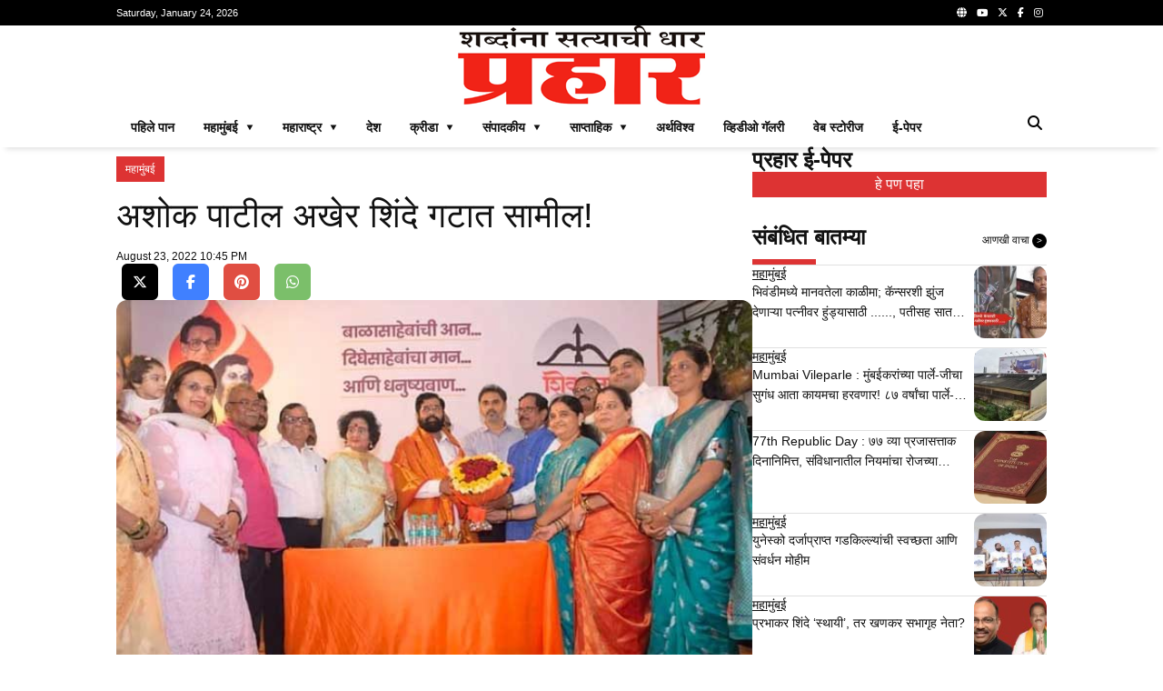

--- FILE ---
content_type: text/html; charset=UTF-8
request_url: https://prahaar.in/2022/08/23/ashok-patil-finally-joined-the-shinde-group/
body_size: 17520
content:

<!doctype html>
<html lang="mr">

<head>

    <meta charset="utf-8">
  <meta name="viewport" content="width=device-width, initial-scale=1, shrink-to-fit=no, minimum-scale=1">
  <link rel="alternate" type="application/rss+xml" title="Prahaar.in &raquo; Feed" href="https://prahaar.in/feed/" />

  <link rel="icon" type="image/png" href="https://prahaar.in/rppl/wp-content/uploads/2025/01/pra-logo-2-300x276.png">

  <meta property="og:site_name" content="prahaar.in" />
      <meta property="og:type" content="article" />
    <meta name="twitter:card" content="summary_large_image" />

      <link rel="canonical" href="https://prahaar.in/2022/08/23/ashok-patil-finally-joined-the-shinde-group/" />
    <meta property="og:url" content="https://prahaar.in/2022/08/23/ashok-patil-finally-joined-the-shinde-group/" />
  
      <link rel="amphtml" href="https://prahaar.in/2022/08/23/ashok-patil-finally-joined-the-shinde-group//amp/" />
  
      <meta name="description" content="मुंबई (वार्ताहर) : ठाकरे गटातील गळती काही थांबण्याचे नाव नाही. भांडुपचे माजी आमदार[...]" />
    <meta property="og:description" content="मुंबई (वार्ताहर) : ठाकरे गटातील गळती काही थांबण्याचे नाव नाही. भांडुपचे माजी आमदार[...]" />
    <meta name="twitter:description" content="मुंबई (वार्ताहर) : ठाकरे गटातील गळती काही थांबण्याचे नाव नाही. भांडुपचे माजी आमदार[...]" />
  
      <meta property="og:image" content="https://prahaar.in/rppl/wp-content/uploads/2022/08/Ashok-patil-650x385.jpg" />
    <meta name="twitter:image" content="https://prahaar.in/rppl/wp-content/uploads/2022/08/Ashok-patil-650x385.jpg" />
  
      <meta property="og:title" content="अशोक पाटील अखेर शिंदे गटात सामील!" />
    <meta name="twitter:title" content="अशोक पाटील अखेर शिंदे गटात सामील!" />
    <title>अशोक पाटील अखेर शिंदे गटात सामील! &#8211; Prahaar.in</title>
  


  <!-- Global site tag (gtag.js) - Google Analytics -->
  <script async src="https://www.googletagmanager.com/gtag/js?id=G-GJ8VRM3WFQ"></script>
  <script>
    window.dataLayer = window.dataLayer || [];

    function gtag() {
      dataLayer.push(arguments);
    }
    gtag('js', new Date());

    gtag('config', 'G-GJ8VRM3WFQ');
  </script>

  <style>
  :root {
    --primary-color: #dd3333;
    --text-color: #111111;
    --hover-color: #00d084;
    --border-color: #e0e0e0;
    --sub-text-color: #666666;
    --box-color: white;
    --text-white-color: white;
    --background-color: black;
    --background-white-color: white;
    --facebook-color: #4080ff;
    --instagram-color: #3e6c91;
    --twitter-color: #000000;
    --youtube-color: #e04e42;
    --www-color: #7bbf6a;
    --whatsapp-color: #7bbf6a;
  }

  *,
  *:before,
  *:after {
    -webkit-box-sizing: border-box;
    box-sizing: border-box;
  }

  body {
    font-family: Arial, sans-serif;
    color: var(--text-color);
    margin: 0;
  }

  p,
  h1,
  h2,
  h3,
  h4,
  h5,
  h6 {
    margin: 0;
    padding: 0;
  }

  h1,
  h2,
  h3,
  h4,
  h5,
  h6 {
    font-weight: normal;
  }

  a,
  a:hover,
  a:active,
  a:visited {
    color: var(--text-color);
    text-decoration: none;
  }

  main {
    display: flex;
    flex-direction: column;
    gap: 16px;
  }

  .container {
    width: 100%;
    max-width: 1024px;
    margin: 0 auto;
  }

  .relative {
    position: relative;
  }

  .header {
    background: var(--background-color);
    color: #fff;
    display: flex;
    align-items: center;
    justify-content: space-between;
    height: 28px;
    line-height: 28px;
    font-size: 11px;
  }

  .hamburger {
    padding: 5px;
    cursor: pointer;
  }

  /* Drawer */
  .drawer {
    position: fixed;
    top: 0;
    left: -100%;
    width: 100%;
    height: 100%;
    background: rgba(0, 0, 0, 0.8);
    color: var(--text-white-color);
    transition: left 0.3s ease;
    z-index: 1;
    overflow-y: auto;
  }

  .drawer.open {
    left: 0;
  }

  .drawer-header {
    font-size: 20px;
    display: flex;
    justify-content: space-evenly;
    width: 70%;
    margin: 20px;
  }

  .close-icon {
    position: absolute;
    top: 10px;
    right: 20px;
    font-size: 40px;
    cursor: pointer;
  }

  .search-icon {
    float: right;
    padding: 5px;
    cursor: pointer;
  }

  .search-bar {
    display: none;
    position: absolute;
    left: 0;
    right: 0;
    margin-inline: auto;
    margin: 180px auto;
    z-index: 1;
    max-width: 1024px;
    width: 100%;
    background-color: white;
    padding: 10px;
    border-radius: 25px;
    box-shadow: 0 2px 5px rgba(0, 0, 0, 0.2);
    opacity: 0;
    transition: opacity 0.5s ease-in, display 0.5s ease-in;
  }

  .search-bar-inline {
    display: flex;
    position: relative;
    margin: 0;
    z-index: 0;
    max-width: 100%;
    width: 100%;
    border-radius: 25px;
    box-shadow: 0 2px 5px rgba(0, 0, 0, 0.2);
    opacity: 1;
  }

  .search-bar.active {
    display: flex;
    opacity: 1;
  }

  .search-bar input {
    border: none;
    outline: none;
    padding: 8px;
    font-size: 16px;
    width: 100%;
    border-radius: 20px 0 0 20px;
  }

  .search-bar button {
    background-color: var(--primary-color);
    color: white;
    border: none;
    padding: 8px 15px;
    cursor: pointer;
    border-radius: 0 20px 20px 0;
    transition: background-color 0.3s;
  }

  .social-media {
    float: right;
  }

  .social-media a {
    margin: 0 4px;
  }

  .social-media-footer {
    float: right;
  }

  .social-media-footer a {
    margin: 0 4px;
  }

  .social-media-footer a i {
    color: #ffffff;
    height: 30px;
    width: 30px;
    text-align: center;
    line-height: 28px;
    border: 1px solid var(--border-color);
    border-radius: 6px;
  }

  .social-media-share {
    margin-top: 30px3
  }


  .social-media-share a {
    margin: 0 6px;
  }

  .social-media-share a i {
    color: #ffffff;
    height: 40px;
    width: 40px;
    text-align: center;
    line-height: 40px;
    border-radius: 6px;
  }

  .facebook-color {
    background-color: var(--facebook-color);
  }

  .instagram-color {
    background-color: var(--instagram-color);
  }

  .twitter-color {
    background-color: var(--twitter-color);
  }

  .youtube-color {
    background-color: var(--youtube-color);
  }

  .www-color {
    background-color: var(--www-color);
  }

  .whatsapp-color {
    background-color: var(--whatsapp-color);
  }

  .menu {
    color: var(--background-color);
  }

  .logo {
    text-align: center;
  }

  .mobile-menu {
    display: none;
    flex-direction: row;
    color: #fff;
    background: var(--background-color);
    padding: 10px;
    justify-content: space-between;
    align-items: center;
  }

  .menu-item a {
    display: block;
    padding: 15px 20px;
    color: var(--text-white-color);
    text-decoration: none;
    display: flex;
    justify-content: space-between;
    align-items: center;
    font-size: 20px;
  }

  .submenu {
    display: none;
  }

  .submenu.open {
    display: block;
  }

  .submenu .menu-item a {
    padding-left: 40px;
  }

  .toggle-icon {
    font-size: 16px;
    transition: transform 0.3s ease;
  }

  .toggle-icon.open {
    transform: rotate(90deg);
  }

  .top-menu ul {
    list-style: none;
    margin: 0;
    padding-left: 0;
  }

  .top-menu li {
    display: block;
    float: left;
    padding: .5rem 1rem;
    position: relative;
    text-decoration: none;
    transition-duration: 0.5s;
    font-weight: 700;
    font-size: 14px;
    line-height: 20px;
    color: var(--text-color);
    text-transform: uppercase;
    border-bottom: 4px solid var(--background-white-color);
  }

  .top-menu li:hover,
  .top-menu li:focus-within {
    cursor: pointer;
    border-bottom: 4px solid var(--primary-color);
  }

  .top-menu ul li ul {
    visibility: hidden;
    opacity: 0;
    position: absolute;
    z-index: 1;
    transition: all 0.5s ease;
    margin-top: .5rem;
    left: 0;
    display: none;
    min-width: 12rem;
    background-color: var(--background-white-color);
    -webkit-box-shadow: 0px 2px 5px 1px rgba(224, 224, 224, 0.8);
    -moz-box-shadow: 0px 2px 5px 1px rgba(224, 224, 224, 0.8);
    box-shadow: 0px 2px 5px 1px rgba(224, 224, 224, 0.8);
  }

  .top-menu ul li:hover>ul,
  .top-menu ul li:focus-within>ul,
  .top-menu ul li ul:hover,
  .top-menu ul li ul:focus {
    visibility: visible;
    opacity: 1;
    display: block
  }

  .top-menu li:focus-within a {
    outline: none;
  }

  .top-menu ul li ul li {
    clear: both;
    width: 100%;
  }

  .separator {
    -webkit-box-shadow: 0 8px 6px -6px var(--border-color);
    -moz-box-shadow: 0 8px 6px -6px var(--border-color);
    box-shadow: 0 8px 6px -6px var(--border-color);
  }

  footer {
    background-color: var(--background-color);
    color: var(--text-white-color);
    padding: 20px 0;
  }

  .content {
    display: flex;
    flex-direction: column;
    gap: 32px;
    flex-wrap: wrap;
  }

  .sticky {
    position: -webkit-sticky;
    position: sticky;
    top: 0;
  }

  .right-ad {
    width: 324px;
    display: flex;
    flex-direction: column;
    flex-wrap: nowrap;
  }

  .right-ad-image {
    background-position: center center;
    background-size: cover;
    background-repeat: no-repeat;
    aspect-ratio: 1;
  }

  .epaper-ad-image {
    background-position: top center;
    background-image: url(https://prahaar.in/assets/images/epaper.jpg);
    aspect-ratio: 16/9;
    margin-top: 10px;
    margin-bottom: 30px;
    position: relative;
  }

  .epaper-ad-image span {
    display: block;
    text-align: center;
    padding: 5px;
    background-color: var(--primary-color);
    color: var(--text-white-color);
    position: absolute;
    width: 100%;
    bottom: 0;
  }

  .section-default {
    display: flex;
    width: 100%;
    flex-direction: row;
    flex-wrap: wrap;
    align-items: stretch;
    gap: 16px;
  }

  .section-item {
    display: flex;
    flex: 1;
    flex-direction: column;
    flex-wrap: nowrap;
    gap: 16px;
  }

  .section-title {
    font-size: 20px;
    font-size: 24px;
    font-weight: bold;
  }

  .section-title::after {
    content: '';
    display: block;
    width: 70px;
    height: 6px;
    background: var(--primary-color);
    margin-top: 10px;
  }

  .square {
    flex: 1;
    aspect-ratio: 1/1;
  }

  .gap-10 {
    gap: 10px;
  }

  .border-bottom {
    border-bottom: 1px solid var(--border-color);
  }

  .content-to-bottom {
    position: absolute;
    width: 100%;
    bottom: 0;
    border-radius: .75rem;
    padding: 10px;
    background: -moz-linear-gradient(top, rgba(137, 255, 241, 0) 0%, rgba(0, 0, 0, 1) 100%);
    /* FF3.6+ */
    background: -webkit-gradient(linear, left top, left bottom, color-stop(0%, rgba(137, 255, 241, 0)), color-stop(100%, rgba(0, 0, 0, 1)));
    /* Chrome,Safari4+ */
    background: -webkit-linear-gradient(top, rgba(137, 255, 241, 0) 0%, rgba(0, 0, 0, 1) 100%);
    /* Chrome10+,Safari5.1+ */
    background: -o-linear-gradient(top, rgba(137, 255, 241, 0) 0%, rgba(0, 0, 0, 1) 100%);
    /* Opera 11.10+ */
    background: -ms-linear-gradient(top, rgba(137, 255, 241, 0) 0%, rgba(0, 0, 0, 1) 100%);
    /* IE10+ */
    background: linear-gradient(to bottom, rgba(137, 255, 241, 0) 0%, rgba(0, 0, 0, 1) 100%);
    /* W3C */
    filter: progid:DXImageTransform.Microsoft.gradient(startColorstr='#0089fff1', endColorstr='var(--background-color)000', GradientType=0);
    /* IE6-9 */
  }

  .section-bottom {
    position: absolute;
    bottom: 0;
  }

  .category-link-button {
    background: var(--primary-color);
    color: var(--text-white-color) !important;
    padding: 4px 10px;
    text-decoration: none;
    line-height: 20px;
    font-size: 12px;
    margin: 10px 10px 0 0;
    border-bottom-left-radius: .75rem;
    display: inline-block;
  }

  .tag-link-button {
    background: var(--primary-color);
    color: var(--text-white-color) !important;
    padding: 4px;
    text-decoration: none;
    font-size: 12px;
    display: inline-block;
    margin-right: 10px;
    margin-bottom: 10px;
  }

  .find-more {
    font-size: 12px;
    font-weight: normal;
    line-height: 14px;
    display: inline-block;
    float: right;
    text-decoration: none;
    margin-top: 10px;
  }

  .breadcrumb {
    font-size: 12px;
    font-weight: normal;
    line-height: 14px;
    float: right;
    text-decoration: none;
    margin-top: 10px;
  }

  .breadcrumb h1 {
    font-size: 32px;
    line-height: 40px;
    margin-top: 10px;
    font-weight: bold;
  }

  .find-more span {
    display: inline-block;
    padding: 2px 5px;
    font-size: 10px;
    background-color: var(--background-color);
    line-height: 12px;
    color: #fff;
    border-radius: 50%;
  }

  .section-marquee {
    overflow: hidden;
    text-overflow: ellipsis;
    --line-clamp: 2;
    display: -webkit-box;
    -webkit-line-clamp: var(--line-clamp);
    -webkit-box-orient: vertical;
    display: flex;
    align-items: center;
    justify-content: space-between;
    gap: 2px;
    margin-top: 15px;
  }

  .section-marquee-title {
    width: 100px;
    background-color: var(--primary-color);
    color: var(--text-white-color);
    text-align: center;
    font-size: 16px;
    line-height: 30px;
  }

  .section-marquee-carousel {
    flex: 2;
    height: 30px;
    padding: 0px 6px;
    overflow: hidden;
    text-overflow: ellipsis;
    --line-clamp: 2;
    display: -webkit-box;
    -webkit-line-clamp: var(--line-clamp);
    -webkit-box-orient: vertical;
  }

  .section-marquee-item {
    font-size: 16px;
    line-height: 30px;
    padding-right: 10vw;
  }

  .section-marquee-stock-prices {
    overflow: hidden;
    text-overflow: ellipsis;
    --line-clamp: 2;
    display: -webkit-box;
    -webkit-line-clamp: var(--line-clamp);
    -webkit-box-orient: vertical;
    display: flex;
    align-items: center;
    justify-content: space-between;
    gap: 2px;
    margin-top: 0;
  }

  .section-marquee-title-stock-prices {
    width: 100px;
    background-color: var(--background-color);
    color: var(--text-white-color);
    text-align: center;
    font-size: 14px;
    line-height: 30px;
  }

  .section-marquee-carousel-stock-prices {
    flex: 2;
    height: 30px;
    padding: 0px 6px;
    overflow: hidden;
    text-overflow: ellipsis;
    --line-clamp: 2;
    display: -webkit-box;
    -webkit-line-clamp: var(--line-clamp);
    -webkit-box-orient: vertical;
  }

  .section-marquee-item-stock-prices {
    border: 1px dashed var(--background-color);
    border-radius: .75rem;
    font-size: 14px;
    line-height: 30px;
    padding: 5px 8px 5px 0px;
    margin-right: 2vw;
  }

  .section-marquee-item-title-stock-prices {
    border-radius: .75rem 0 0 .75rem;
    font-size: 14px;
    background-color: var(--primary-color);
    color: var(--text-white-color);
    padding: 5px 8px;
  }

  .section-marquee-carousel-item {
    position: absolute;
    text-align: left;
    font-size: 16px;
    line-height: 30px;
    height: 30px;
    opacity: 0;
    overflow: hidden;
    text-overflow: ellipsis;
    --line-clamp: 2;
    display: -webkit-box;
    -webkit-line-clamp: var(--line-clamp);
    -webkit-box-orient: vertical;
    transition: opacity 0.5s ease-in-out;
  }

  .section-marquee-carousel-item-active {
    opacity: 1;
  }

  .section-marquee-paginate {
    width: 52px;
  }

  .section-marquee-paginate .prev,
  .section-marquee-paginate .next {
    font-size: 10px;
    cursor: pointer;
    user-select: none;
    padding: 6px;
    color: var(--border-color);
    border: 1px solid var(--border-color);
    margin: 0 1px;
  }

  .section-marquee-paginate .prev i,
  .section-marquee-paginate .next i {
    color: var(--border-color);
  }


  /* Section one*/
  .section-one {
    flex-direction: row;
  }

  .section-one-two {
    flex-direction: column;
  }

  .section-one-two-two {
    flex-direction: row;
  }

  .section-one-image {
    background-position: center center;
    width: 100%;
    height: 420px;
    background-size: cover;
    background-repeat: no-repeat;
    border-radius: .75rem;
  }

  .section-one-title {
    font-size: 16px;
    line-height: 24px;
    font-weight: 600;
    color: var(--text-white-color);
    padding: 10px 0px;
  }

  .section-one-date {
    font-size: 12px;
    line-height: 16px;
    color: var(--text-white-color);
  }

  .section-one-two-image {
    background-position: center center;
    width: 100%;
    height: 203px;
    background-size: cover;
    background-repeat: no-repeat;
    border-radius: .75rem;
  }

  .section-one-two-title {
    font-size: 14px;
    line-height: 20px;
    color: var(--text-white-color);
    padding: 10px 0px;
  }

  .section-one-two-two-image {
    background-position: center center;
    width: 100%;
    height: 203px;
    background-size: cover;
    background-repeat: no-repeat;
    border-radius: .75rem;
  }

  .section-one-two-two-title {
    font-size: 12px;
    line-height: 16px;
    color: var(--text-white-color);
    padding: 10px 0px;
  }


  /* Section two*/
  .section-two {
    flex-direction: row;
  }

  .section-two-one {
    display: flex;
    flex: 1;
    flex-direction: row;
    gap: 16px;
  }

  .section-two-one-one {
    position: relative;
  }

  .section-two-one-one,
  .section-two-one-two {
    flex: 1;
  }


  .section-two-one-one .category-link-button {
    border-radius: 0;
  }

  .section-two-one-one-title {
    font-size: 24px;
    line-height: 32px;
    font-weight: 600;
    color: var(--text-color);
    padding: 10px 0px;
  }

  .section-two-one-one-snippet {
    font-size: 12px;
    line-height: 20px;
    color: var(--text-color);
    max-height: 40px;
    overflow: hidden;
    text-overflow: ellipsis;
    --line-clamp: 2;
    display: -webkit-box;
    -webkit-line-clamp: var(--line-clamp);
    -webkit-box-orient: vertical;
  }

  .section-two-one-one-date {
    font-size: 12px;
    line-height: 16px;
    color: var(--text-color);
  }

  .section-two-one-two {
    background-position: center center;
    width: 100%;
    background-size: cover;
    background-repeat: no-repeat;
    border-top-right-radius: .75rem;
    border-bottom-right-radius: .75rem;
  }


  .section-two-two {
    flex-direction: row;
  }

  .section-two-two-item {
    flex-direction: column;
    flex: 1;
  }

  .section-two-two-item-image {
    border-radius: .75rem;
    aspect-ratio: 16/9;
    height: 1px;
    position: relative;
    background-size: cover;
    background-repeat: no-repeat;
  }

  .section-two-two-item-title {
    font-size: 14px;
    line-height: 22px;
    color: var(--text-color);
    height: 44px;
    overflow: hidden;
    text-overflow: ellipsis;
    --line-clamp: 2;
    display: -webkit-box;
    -webkit-line-clamp: var(--line-clamp);
    -webkit-box-orient: vertical;
  }

  /* Section three*/
  .section-three {
    flex-direction: row;
  }

  .section-three-one {
    display: flex;
    flex: 1;
    flex-direction: row;
    gap: 16px;
    justify-content: space-around;
  }

  .section-three-one-one,
  .section-three-one-two {
    flex: 1;
  }

  .section-three-one-two-item {
    flex: 1;
    flex-direction: row;
    padding-bottom: 16px;
  }

  .section-three-one-two-image {
    flex: none;
  }

  .section-three-one-two-info {
    display: flex;
    flex: 1;
    flex-direction: column;
    gap: 10px;
  }

  .section-three-one-two-category {
    font-size: 14px;
    line-height: 18px;
    color: var(--text-color);
    text-decoration: underline;
  }

  .section-three-one-two-title {
    font-size: 14px;
    line-height: 18px;
    color: var(--text-color);
    max-height: 36px;
    overflow: hidden;
    text-overflow: ellipsis;
    --line-clamp: 2;
    display: -webkit-box;
    -webkit-line-clamp: var(--line-clamp);
    -webkit-box-orient: vertical;
  }


  .section-three-two {
    flex-direction: row;
  }

  .section-three-two-item {
    flex-direction: column;
    flex: 1 0 auto;
  }


  .section-three-one-one-item {
    flex-direction: column;
    flex: 1;
    padding-bottom: 16px;
  }

  .section-three-one-one-item-image {
    border-radius: .75rem;
    position: relative;
  }

  .section-three-one-one-item-title {
    font-size: 14px;
    line-height: 16px;
    color: var(--text-color);
  }

  /* Section four*/
  .section-four {
    flex-direction: row;
  }

  .section-four-one {
    display: flex;
    flex: 1;
    flex-direction: column;
    gap: 16px;
    justify-content: space-around;
  }

  .section-four-one-one,
  .section-four-one-two {
    flex: 1;
    flex-direction: row;
  }

  .section-four-one-one-two-item {
    flex: 1;
    flex-direction: column;
    height: 90px;
  }

  .section-four-one-one-item {
    flex-direction: column;
    flex: 1;
    padding-bottom: 16px;
  }

  .section-four-one-one-item-image {
    border-radius: .75rem;
    aspect-ratio: 16/9;
    position: relative;
    height: 1px;
  }

  .section-four-one-one-item-title {
    font-size: 14px;
    line-height: 18px;
    color: var(--text-color);
    max-height: 36px;
    height: 36px;
    overflow: hidden;
    text-overflow: ellipsis;
    --line-clamp: 2;
    display: -webkit-box;
    -webkit-line-clamp: var(--line-clamp);
    -webkit-box-orient: vertical;
  }

  .section-four-two {
    flex-direction: row;
  }

  .section-four-two-item {
    flex-direction: column;
    flex: 1 0 auto;
  }

  .section-four-one-two-two-item {
    flex: 1;
    flex-direction: row;
    padding-bottom: 16px;
  }

  .section-four-one-two-two-image {
    flex: none;
  }

  .section-four-one-two-two-info {
    display: flex;
    flex: 1;
    flex-direction: column;
    gap: 10px;
  }

  .section-four-one-two-two-title {
    font-size: 14px;
    line-height: 18px;
    color: var(--text-color);
    max-height: 36px;
    overflow: hidden;
    text-overflow: ellipsis;
    --line-clamp: 2;
    display: -webkit-box;
    -webkit-line-clamp: var(--line-clamp);
    -webkit-box-orient: vertical;
  }

  .section-four-one-two-two-category {
    font-size: 14px;
    line-height: 18px;
    color: var(--text-color);
    text-decoration: underline;
  }

  /* Section five*/
  .section-five {
    flex-direction: row;
  }

  .section-five-one {
    display: flex;
    flex: 1;
    flex-direction: row;
    gap: 16px;
    justify-content: space-around;
  }

  .section-five-one-item {
    flex-direction: column;
    flex: 1;
    padding-bottom: 16px;
  }

  .section-five-one-item-image {
    flex: none;
    border-radius: .75rem;
    position: relative;
  }

  .section-five-one-item-title {
    font-size: 14px;
    line-height: 16px;
    color: var(--text-color);
  }

  /* Section six*/
  .section-six {
    flex-direction: row;
  }

  .section-six-one {
    display: flex;
    flex: 1;
    flex-direction: row;
    gap: 16px;
    justify-content: space-around;
  }

  .section-six-one-one,
  .section-six-one-two {
    flex: 1;
  }


  .section-six-one-one-item {
    flex-direction: column;
    flex: 1;
    padding-bottom: 16px;
  }

  .section-six-one-one-item-image {
    border-radius: .75rem;
    width: 100%;
    height: 100%;
    position: relative;
  }

  .section-six-one-one-item-title {
    font-size: 14px;
    line-height: 18px;
    color: var(--text-color);
    max-height: 36px;
    overflow: hidden;
    text-overflow: ellipsis;
    --line-clamp: 2;
    display: -webkit-box;
    -webkit-line-clamp: var(--line-clamp);
    -webkit-box-orient: vertical;
  }

  .section-six-one-one-item-snippet {
    font-size: 12px;
    line-height: 16px;
    color: var(--text-color);
    max-height: 32px;
    overflow: hidden;
    text-overflow: ellipsis;
    --line-clamp: 2;
    display: -webkit-box;
    -webkit-line-clamp: var(--line-clamp);
    -webkit-box-orient: vertical;
  }

  .section-six-two {
    flex-direction: row;
  }

  .section-six-two-item {
    flex-direction: column;
    flex: 1 0 auto;
  }

  .section-six-one-two-item {
    flex: 1;
    flex-direction: row;
    padding-bottom: 0;
  }

  .section-six-one-two-image {
    flex: none;
  }

  .section-six-one-two-info {
    display: flex;
    flex: 1;
    flex-direction: column;
    gap: 10px;
  }

  .section-six-one-two-title {
    font-size: 14px;
    line-height: 18px;
    color: var(--text-color);
    max-height: 36px;
    overflow: hidden;
    text-overflow: ellipsis;
    --line-clamp: 2;
    display: -webkit-box;
    -webkit-line-clamp: var(--line-clamp);
    -webkit-box-orient: vertical;
  }

  .section-six-one-two-category {
    font-size: 14px;
    line-height: 18px;
    color: var(--text-color);
    text-decoration: underline;
  }

  /* Section seven*/
  .section-seven {
    flex-direction: row;
    display: flex;
    flex: 1;
    gap: 16px;
    justify-content: space-around;
  }

  .section-seven-one-image {
    flex: none;
    border-radius: .75rem;
    aspect-ratio: 16/9;
    position: relative;
  }

  .section-seven-one-title {
    font-size: 16px;
    line-height: 24px;
    font-weight: 600;
    color: var(--text-white-color);
    padding: 10px 0px;
  }

  .section-seven-one-date {
    font-size: 12px;
    line-height: 16px;
    color: var(--text-white-color);
  }


  .section-seven-two-item {
    flex: 1;
    flex-direction: row;
    padding-bottom: 16px;
  }

  .section-seven-two-image {
    flex: none;
  }

  .section-seven-two-info {
    display: flex;
    flex: 1;
    flex-direction: column;
    gap: 10px;
  }

  .section-seven-two-title {
    font-size: 14px;
    line-height: 18px;
    color: var(--text-color);
    max-height: 36px;
    overflow: hidden;
    text-overflow: ellipsis;
    --line-clamp: 2;
    display: -webkit-box;
    -webkit-line-clamp: var(--line-clamp);
    -webkit-box-orient: vertical;
  }

  .section-seven-two-date {
    font-size: 14px;
    line-height: 18px;
    color: var(--text-color);
  }

  /* Section eight*/
  .section-eight {
    flex-direction: row;
    display: flex;
    flex: 1;
    gap: 16px;
    justify-content: space-around;
  }

  .section-eight-item {
    flex: 1;
    flex-direction: row;
    padding-bottom: 16px;
  }

  .section-eight-image {
    flex: none;
    height: 120px;
    aspect-ratio: 16/9;
    border-radius: .75rem;
    /* -webkit-transition: all .5s;
    -moz-transition: all .5s;
    -o-transition: all .5s;
    transition: all .5s; */
  }

  /* .section-eight-image:hover {
    -ms-transform: scale(1.2);
    -moz-transform: scale(1.2);
    -webkit-transform: scale(1.2);
    -o-transform: scale(1.2);
    transform: scale(1.2);
  } */

  .section-eight-info {
    display: flex;
    flex: 1;
    flex-direction: column;
    gap: 10px;
    justify-content: center;
  }

  .section-eight-category {
    background: var(--primary-color);
    color: var(--text-white-color) !important;
    padding: 2px 10px;
    text-decoration: none;
    line-height: 18px;
    font-size: 14px;
  }

  .section-eight-title {
    font-size: 18px;
    line-height: 24px;
    color: var(--text-color);
    max-height: 48px;
    overflow: hidden;
    text-overflow: ellipsis;
    --line-clamp: 2;
    display: -webkit-box;
    -webkit-line-clamp: var(--line-clamp);
    -webkit-box-orient: vertical;
  }

  .section-eight-snippet {
    font-size: 14px;
    line-height: 18px;
    color: var(--sub-text-color);
    max-height: 36px;
    overflow: hidden;
    text-overflow: ellipsis;
    --line-clamp: 2;
    display: -webkit-box;
    -webkit-line-clamp: var(--line-clamp);
    -webkit-box-orient: vertical;
  }

  .section-eight-date {
    font-size: 12px;
    line-height: 16px;
    color: var(--text-color);
    overflow: hidden;
    text-overflow: ellipsis;
  }

  /* right section */
  .right-section-one {
    flex: 1;
    gap: 10px;
  }

  .right-section-one-two {
    background-position: center center;
    background-size: cover;
    background-repeat: no-repeat;
    border-radius: .75rem;
  }


  .right-section-one-two-title {
    font-size: 12px;
    line-height: 16px;
    color: var(--text-white-color);
    padding: 10px 0px;
  }

  .right-section-one-three {
    display: flex;
    flex: 1;
    gap: 10px;
  }

  .right-section-one-three-item {
    display: flex;
    flex: 1;
    flex-direction: column;
    gap: 10px;
    padding: 0 0 5px 0;
  }

  .right-section-one-three-category {
    font-size: 14px;
    line-height: 18px;
    color: var(--text-color);
    text-decoration: underline;
  }

  .right-section-one-three-title {
    font-size: 14px;
    line-height: 18px;
    color: var(--text-color);
    max-height: 36px;
    overflow: hidden;
    text-overflow: ellipsis;
    --line-clamp: 2;
    display: -webkit-box;
    -webkit-line-clamp: var(--line-clamp);
    -webkit-box-orient: vertical;
  }

  .right-section-one-four {
    display: flex;
    flex: 1;
    gap: 10px;
  }

  .right-section-one-four-item {
    display: flex;
    flex: 1;
    flex-direction: row;
    gap: 10px;
    padding-bottom: 10px;
  }

  .img-150 {
    height: 150px;
    border-radius: .75rem;
    object-fit: cover;
  }

  .img-80 {
    height: 80px;
    aspect-ratio: 16/9;
    border-radius: .75rem;
    object-fit: cover;
  }

  .img-120 {
    height: 120px;
    aspect-ratio: 16/9;
    border-radius: .75rem;
    object-fit: cover;
  }

  .img-156 {
    height: 156px;
    aspect-ratio: 16/9;
    border-radius: .75rem;
    object-fit: cover;
  }

  .img-100-per {
    width: 100%;
    aspect-ratio: 16/9;
    border-radius: .75rem;
    object-fit: cover;
  }

  .img-100-100 {
    width: 100%;
    height: 100%;
    aspect-ratio: 1/1;
    border-radius: .75rem;
    object-fit: cover;
  }

  .section-two-one-two-image {
    border-radius: 0;
    border-top-right-radius: .75rem;
    border-bottom-right-radius: .75rem;
  }

  .right-section-one-four-image {
    flex: none;
    height: 80px;
    aspect-ratio: 16/9;
  }

  .right-section-one-four-info {
    display: flex;
    flex: 1;
    flex-direction: column;
    gap: 10px;
  }

  .right-section-one-four-category {
    font-size: 14px;
    line-height: 18px;
    color: var(--text-color);
    text-decoration: underline;
  }

  .right-section-one-four-title {
    font-size: 14px;
    line-height: 22px;
    color: var(--text-color);
    max-height: 44px;
    overflow: hidden;
    text-overflow: ellipsis;
    --line-clamp: 2;
    display: -webkit-box;
    -webkit-line-clamp: var(--line-clamp);
    -webkit-box-orient: vertical;
  }

  .right-section-social {
    display: grid;
    grid-template-columns: repeat(2, 1fr);
    gap: 1px;
  }

  .right-section-social-item {
    display: flex;
    flex: 1;
    flex-direction: row;
    gap: 10px;
    padding: 10px;
    justify-content: space-between;
  }

  .right-section-social-icon {
    width: 15px;
    color: var(--text-white-color);
  }

  .right-section-social-title {
    font-size: 14px;
    line-height: 18px;
    color: var(--text-white-color);
    flex-grow: 2;
  }

  .right-section-social-count {
    font-size: 14px;
    line-height: 18px;
    color: var(--text-white-color);
    width: 30px;
    text-align: end;
  }


  /* post*/
  .section-post {
    flex-direction: row;
    align-items: flex-start;
  }

  .section-post .category-link-button {
    border-radius: 0;
  }

  .section-post-title {
    font-size: 38px;
    line-height: 54px;
    font-weight: normal;
    color: var(--text-color);
    padding: 10px 0px;
  }

  .section-post-date {
    font-size: 12px;
    line-height: 16px;
    color: var(--text-color);
  }

  .section-post-count {
    float: right;
    border: 1px solid var(--border-color);
    padding: 0 4px;
    border-radius: .75rem;
  }

  .section-post-content p {
    margin-top: 30px;
    margin-bottom: 30px;
  }

  .section-post-content img {
    margin-bottom: 20px;
    margin-left: auto;
    margin-right: auto;
    display: block;
    max-width: 100%;
    height: auto;
    border-radius: .75rem;
  }

  .section-post-content h1 {
    font-size: 32px;
    line-height: 40px;
    margin-top: 33px;
    margin-bottom: 23px;
  }

  .section-post-content h2 {
    font-size: 27px;
    line-height: 38px;
    margin-top: 30px;
    margin-bottom: 30px;
  }

  .section-post-content h3 {
    font-size: 22px;
    line-height: 30px;
    margin-top: 30px;
    margin-bottom: 30px;
  }

  .section-post-content h4 {
    font-size: 19px;
    line-height: 29px;
    margin-top: 30px;
    margin-bottom: 30px;
  }

  .section-post-content h5 {
    font-size: 17px;
    line-height: 25px;
    margin-top: 30px;
    margin-bottom: 30px;
  }

  .section-post-content h6 {
    font-size: 16px;
    line-height: 24px;
    margin-top: 30px;
    margin-bottom: 30px;
  }

  .section-post-content table {
    margin-top: 30px;
    margin-bottom: 30px;
  }

  .section-post-content p iframe {
    width: 100%;
    height: 100%;
    aspect-ratio: 16/9;
  }

  .section-post-content-internal-post {
    width: 100%;
    border-radius: .75rem;
    padding: 10px;
    border: 1px solid var(--border-color);
    margin: 30px 0;
    flex-direction: row;
  }

  .section-post-content-internal-post-info {
    flex: 1 !important;
  }

  .section-post-content-internal-post-title {
    font-size: 14px;
    line-height: 20px;
    font-weight: normal;
    color: var(--text-color);
  }

  .section-post-content-internal-post-image {
    height: 80px !important;
    border-radius: .75rem;
    aspect-ratio: 16/9;
    margin-bottom: 0 !important;
  }

  .section-post-content-internal-post-snippet {
    font-size: 12px;
    line-height: 18px;
    color: var(--sub-text-color);
    max-height: 18px;
    overflow: hidden;
    text-overflow: ellipsis;
    margin-bottom: 0px !important;
    --line-clamp: 2;
    display: -webkit-box;
    -webkit-line-clamp: var(--line-clamp);
    -webkit-box-orient: vertical;
  }

  .section-post-tags {
    margin-top: 30px3
  }

  .section-post-comments {
    margin-top: 30px3
  }

  .section-post-comment-item-title {
    font-size: 14px;
    line-height: 20px;
    color: var(--text-color);
    margin-bottom: 10px;
  }

  .section-post-comment-item-date {
    font-size: 12px;
    line-height: 16px;
    color: var(--sub-text-color);
    margin-bottom: 10px;
  }

  .section-post-comment-item-date b {
    color: var(--text-color);
    text-transform: uppercase;
  }

  .section-post-comment-form {
    margin: 24px 0;
    display: flex;
    flex-direction: column;
    gap: 16px;
  }


  .section-post-comment-form-title {
    font-size: 20px;
    line-height: 30px;
    font-weight: bold;
  }

  .section-post-comment-form textarea {
    border-radius: 6px;
    font-size: 14px;
    line-height: 20px;
    height: 80px;
    padding: 6px;
    border: 1px solid var(--border-color);
  }

  .section-post-comment-form input {
    border-radius: 6px;
    font-size: 14px;
    line-height: 20px;
    padding: 6px;
    border: 1px solid var(--border-color);
    outline: none;
  }

  .comment-error {
    font-size: 14px;
    line-height: 20px;
    color: var(--primary-color);
  }

  .comment-success {
    font-size: 14px;
    line-height: 20px;
    color: var(--hover-color);
  }

  .right-section-post-adv {
    width: 100%;
    height: 100%;
    aspect-ratio: 1/1;
    border: 1px dashed var(--border-color);
    display: flex;
    justify-content: center;
    align-items: center;
  }

  .twitter-tweet,
  .instagram-media,
  iframe {
    margin-left: auto !important;
    margin-right: auto !important;
    display: block;
  }

  .load-more-items {
    margin: 0 auto;
    border-radius: .75rem;
    background-color: var(--primary-color);
    padding: 10px;
    color: var(--text-white-color);
    cursor: pointer;
  }

  .load-more-items:hover {
    color: var(--text-white-color);
  }

  .section-footer {
    flex-direction: row;
    gap: 50px;
  }

  .section-footer-item {
    flex-grow: 1;
    flex-basis: 0;
    align-self: center;
    text-align: center;
    width: 90%;
  }

  .section-footer-item-logo {
    text-align: center;
  }

  .section-footer-item-info {
    font-size: 12px;
    line-height: 16px;
  }

  .section-footer-item a {
    color: var(--text-white-color);
  }

  .section-footer-item-title {
    font-size: 20px;
    font-weight: bold;
    color: var(--text-white-color);
    text-align: left;
  }

  .section-footer-item-news {
    flex: 1;
    flex-direction: row;
    padding-bottom: 16px;
  }

  .section-footer-item-news-image {
    flex: none;
    background-position: center center;
    background-size: cover;
    background-repeat: no-repeat;
    height: 70px;
    border-radius: .75rem;
    aspect-ratio: 16/9;
  }

  .section-footer-item-news-info {
    display: flex;
    flex: 1;
    flex-direction: column;
    gap: 10px;
    align-items: flex-start;
    text-align: start;
  }

  .section-footer-item-news-title {
    font-size: 14px;
    line-height: 18px;
    color: var(--text-white-color);
    max-height: 36px;
    overflow: hidden;
    text-overflow: ellipsis;
    --line-clamp: 2;
    display: -webkit-box;
    -webkit-line-clamp: var(--line-clamp);
    -webkit-box-orient: vertical;
  }

  .section-footer-item-news-date {
    font-size: 14px;
    line-height: 18px;
    color: var(--text-white-color);
  }

  .section-footer-copyright {
    margin-top: 30px;
    padding: 10px30px;
    text-align: center;
    color: var(--sub-text-color);
    font-size: 12px;
    border-top: 1px solid var(--sub-text-color);
  }

  /* https://support.google.com/adsense/answer/10762946?hl=en */
  ins.adsbygoogle[data-ad-status="unfilled"] {
    display: none !important;
  }

  .web-stories-grid {
    display: grid;
    grid-template-columns: repeat(4, 1fr);
    gap: 16px;
    padding: 16px;
  }

  .web-story-card {
    background-color: #fff;
    border: 1px solid #ddd;
    border-radius: .75rem;
    overflow: hidden;
    box-shadow: 0 2px 6px rgba(0, 0, 0, 0.1);
    display: flex;
    flex-direction: column;
    position: relative;
  }

  .web-story-image {
    width: 100%;
    height: auto;
    object-fit: cover;
  }

  .web-story-content {
    bottom: 0;
    position: absolute;
    width: 100%;
    padding: 10px;
    overflow: hidden;
    text-overflow: ellipsis;
  }

  .web-story-title {
    margin: 0;
    font-size: 16px;
    line-height: 24px;
    color: white;
    font-weight: 600;
    overflow: hidden;
    margin-bottom: 10px;
  }

  .exclusive-grid {
    display: grid;
    grid-template-columns: repeat(3, 1fr);
    background: var(--background-color);
    border-radius: .75rem;
    padding: 8px;
  }

  .exclusive-post {
    padding: 8px;
    box-shadow: 0 0 5px rgba(0, 0, 0, 0.1);
  }

  .exclusive-post h2 {
    font-size: 1.2em;
    margin: 10px 0 5px;
    color: var(--text-white-color);
  }

  .exclusive-post h2 a {
    font-size: 1.2em;
    margin: 10px 0 5px;
    color: var(--text-white-color);
    text-decoration: none;
  }

  .exclusive-post p {
    font-size: 0.95em;
    margin-top: 5px;
    color: var(--text-white-color);
  }

  .exclusive-post p.post-date {
    font-size: 0.8em;
    color: var(--text-white-color);
  }

  .exclusive-post a.post-category {
    font-size: 0.6em;
    color: var(--text-white-color);
    margin-right: 10px;
    text-decoration: none;
  }

  .exclusive-post img {
    border-radius: .75rem;
    width: 100%;
    aspect-ratio: 16/9;
    object-fit: cover;
    color: var(--text-white-color);
  }

  .video-news {
    display: flex;
    gap: 10px;
  }

  #player {
    flex: 2;
    width: 100%;
    aspect-ratio: 16/9;
  }

  #player iframe {
    width: 100%;
    max-width: 100%;
    aspect-ratio: 16/9;
  }

  #videoList {
    flex: 1;
    overflow-y: auto;
    height: 360px;
  }

  .videoItem {
    cursor: pointer;
    display: flex;
    align-items: center;
    justify-content: flex-start;
    gap: 10px;
    padding-bottom: 10px;
    margin-bottom: 10px;
  }

  .videoItem img {
    vertical-align: middle;
    width: 30%;
    aspect-ratio: 16/9;
    border-radius: .75rem;
    object-fit: cover;
  }

  .videoItem p {
    overflow: hidden;
    text-overflow: ellipsis;
    white-space: normal;
    font-size: 14px;
    line-height: 20px;
    margin: 0;
  }


  /* Grid container for cards */
  .video-news-shorts {
    display: grid;
    grid-template-columns: repeat(4, 1fr);
    gap: 20px;
    width: 100%;
  }

  /* Card styles */
  .video-shorts-card {
    background-color: white;
    border-radius: 10px;
    overflow: hidden;
    box-shadow: 0 4px 8px rgba(0, 0, 0, 0.1);
    cursor: pointer;
    transition: transform 0.3s ease-in-out;
  }

  .video-shorts-card:hover {
    transform: scale(1.05);
  }

  .video-shorts-card-image {
    width: 100%;
    height: 300px;
    object-fit: cover;
    transition: opacity 0.3s ease;
  }

  /* Video styling */
  .video-shorts-card-video {
    width: 100%;
    height: 300px;
    display: none;
  }

  .video-shorts-card-title {
    padding: 10px;
    text-align: center;
    font-size: 14px;
    line-height: 20px;
    font-weight: normal;
  }

  @media (max-width: 1023px) {
    main {
      gap: 10px;
    }

    .content {
      margin: 0 10px;
    }

    .right-ad {
      width: 240px;
    }

    .section-one-image {
      height: 310px;
    }

    .section-one-two-image,
    .section-one-two-two-image {
      height: 153px;
    }


    .img-80 {
      height: 70px;
    }

    .section-seven-two-date {
      font-size: 12px;
    }

    .right-section-social {
      grid-template-columns: 1fr;
    }

    .web-stories-grid {
      grid-template-columns: repeat(4, 1fr);
    }
  }


  @media (max-width: 767px) {
    main {
      gap: 10px;
    }

    .header,
    .desktop-menu {
      display: none;
    }

    .mobile-menu {
      display: flex;
    }

    .hamburger,
    .search-icon {
      font-size: 30px;
    }

    .logo {
      text-align: center;
    }

    .search-bar {
      margin-top: 80px;
    }

    .content {
      gap: 20px;
      margin: 0 10px;
    }

    .right-ad {
      width: 100%;
    }

    .section-item {
      max-width: 100%;
    }

    .section-default,
    .section-one-two-two,
    .section-two-one,
    .section-two-two-two,
    .section-three-one,
    .section-four-one-one,
    .section-four-one-two,
    .section-five-one,
    .section-six-one,
    .section-eight-item,
    .section-footer {
      flex-direction: column;
      gap: 30px;
    }

    .section-two-two {
      flex-direction: column;
      gap: 16px;
    }

    .section-one-two,
    .section-one-two-two {
      flex-direction: row;
    }

    .section-one-two {
      max-width: 100%;
      overflow: hidden;
      overflow-x: auto;
      white-space: nowrap;
      gap: 10px;
    }

    .section-two-one-one,
    .section-two-one-two,
    .section-two-two-item {
      flex: 1;
    }

    .section-one-image {
      width: 100%;
    }

    .section-one-two-image,
    .section-one-two-two-image {
      width: 280px;
    }

    .section-one-two-title,
    .section-one-two-two-title {
      font-size: 12px;
      line-height: 20px;
    }

    .section-two-one-two {
      border-radius: 0;
      border-top-left-radius: .75rem;
      border-top-right-radius: .75rem;
    }

    .section-two-one-one-snippet {
      display: none;
    }

    .section-post-content-internal-post-image {
      height: 70px;
    }

    .section-post-content-internal-post-title {
      max-height: 60px;
      overflow: hidden;
      text-overflow: ellipsis;
      --line-clamp: 2;
      display: -webkit-box;
      -webkit-line-clamp: var(--line-clamp);
      -webkit-box-orient: vertical;
    }

    .section-post-content-internal-post-snippet {
      display: none;
    }

    .section-marquee {
      flex-direction: row;
      gap: 5px;
    }

    .section-marquee-paginate {
      display: none;
    }

    .twitter-tweet,
    .instagram-media,
    iframe {
      max-width: 80%;
    }

    .section-one-two-title,
    .section-two-two-item-title,
    .section-three-one-two-title,
    .section-three-one-one-item-title,
    .section-four-one-one-item-title,
    .section-four-one-two-two-title,
    .section-five-one-item-title,
    .section-six-one-one-item-title,
    .section-six-one-two-title,
    .section-seven-two-title,
    .right-section-one-three-title,
    .right-section-one-four-title,
    .section-post-content-internal-post-title,
    .section-post-comment-item-title,
    .section-footer-item-news-title {
      font-size: 16px;
      line-height: 24px;
      height: 48px;
      max-height: 48px;
    }

    .web-stories-grid {
      grid-template-columns: repeat(2, 1fr);
    }

    .web-story-title {
      font-size: 12px;
      line-height: 18px;
      margin-bottom: 0;
    }

    .exclusive-grid {
      grid-template-columns: repeat(1, 1fr);
      gap: 10px;
    }

    .exclusive-post {
      border-bottom: 1px dashed white;
      padding-bottom: 16px;
    }

    .exclusive-post:last-child {
      border-bottom: none;
      padding-bottom: 8px;
    }

    .video-news {
      flex-direction: column;
    }

    #player {
      width: 100%;
      aspect-ratio: 16/9;
    }

    #player iframe {
      height: auto;
      max-width: 100%;
      aspect-ratio: 16/9;
    }

    #videoList {
      display: flex;
      flex-wrap: wrap;
      flex-direction: column;
      overflow-x: auto;
      height: 100px;
      padding: 0;
    }

    .videoItem {
      flex-direction: column;
      align-items: center;
      width: 40vw;
      gap: 10px;
      border: 0;
    }

    .videoItem img {
      width: calc(40vw - 10px);
    }

    .videoItem p {
      height: 60px;
      padding: 5px;
      width: 100%;
    }

    .video-news-shorts {
      grid-template-columns: repeat(2, 1fr);
    }
  }
</style>
  <link rel="stylesheet" href="https://cdnjs.cloudflare.com/ajax/libs/font-awesome/6.7.2/css/all.min.css" integrity="sha512-Evv84Mr4kqVGRNSgIGL/F/aIDqQb7xQ2vcrdIwxfjThSH8CSR7PBEakCr51Ck+w+/U6swU2Im1vVX0SVk9ABhg==" crossorigin="anonymous" referrerpolicy="no-referrer" />
  <script async src="https://pagead2.googlesyndication.com/pagead/js/adsbygoogle.js?client=ca-pub-8261602590725377"
    crossorigin="anonymous"></script>
</head>

<body>
  <!-- main -->
  <main>
    <!-- header -->
<header class="header">
    <div class="container">
        Saturday, January 24, 2026        <span class="social-media">
            <a href=" https://epaper.prahaar.in/" target="_blank" title="Website"><i class="fa-solid fa-globe" style="color: #ffffff;"></i></a>
            <a href="https://www.youtube.com/@prahaarnewsline" target="_blank" title="YouTube"><i class="fa-brands fa-youtube" style="color: #ffffff;"></i></a>
            <a href="https://twitter.com/prahaarnewsline" target="_blank" title="Twitter"><i class="fa-brands fa-x-twitter" style="color: #ffffff;"></i></a>
            <a href="https://www.facebook.com/PrahaarNewsline/" target="_blank" title="Facebook"><i class="fa-brands fa-facebook-f" style="color: #ffffff;"></i></a>
            <a href="https://www.instagram.com/prahaarnewsline/" target="_blank" title="Instagram"><i class="fa-brands fa-instagram" style="color: #ffffff;"></i></a>
        </span>
    </div>
</header>
<!-- header -->

<div class="container">
        <ins class="adsbygoogle"
            style="display:block"
            data-ad-client="ca-pub-8261602590725377"
            data-ad-slot="2988469840"
            data-ad-format="auto"
            data-full-width-responsive="true"></ins>
        <script>
            (adsbygoogle = window.adsbygoogle || []).push({});
        </script>
      </div>
<!-- menu -->
<div class="menu separator desktop-menu">
    <div class="container relative">
        <div class="logo"><a href="https://prahaar.in/"><img src="https://prahaar.in/assets/images/logo.png" alt="प्रहार" /></a></div>
        <nav role="navigation" class="top-menu">
            <ul>
                                    <li><a href="https://prahaar.in/">पहिले पान</a>
                                            </li>
                                    <li><a href="https://prahaar.in/category/mahamumbai/">महामुंबई&nbsp; &#9662;</a>
                                                    <ul class="dropdown">
                                                                    <li><a href="https://prahaar.in/category/maharashtra/thane/">ठाणे</a>
                                                                        <li><a href="https://prahaar.in/category/maharashtra/palghar/">पालघर</a>
                                                                        <li><a href="https://prahaar.in/category/maharashtra/navi-mumbai/">नवी मुंबई</a>
                                                                </ul>
                                            </li>
                                    <li><a href="https://prahaar.in/category/maharashtra/">महाराष्ट्र&nbsp; &#9662;</a>
                                                    <ul class="dropdown">
                                                                    <li><a href="https://prahaar.in/category/maharashtra/konkan/सिंधुदुर्ग-konkan/">सिंधुदुर्ग</a>
                                                                        <li><a href="https://prahaar.in/category/maharashtra/konkan/रत्नागिरी-konkan/">रत्नागिरी</a>
                                                                        <li><a href="https://prahaar.in/category/maharashtra/konkan/रायगड-konkan/">रायगड</a>
                                                                        <li><a href="https://prahaar.in/category/maharashtra/thane/">ठाणे</a>
                                                                        <li><a href="https://prahaar.in/category/maharashtra/nashik/">नाशिक</a>
                                                                        <li><a href="https://prahaar.in/category/maharashtra/palghar/">पालघर</a>
                                                                </ul>
                                            </li>
                                    <li><a href="https://prahaar.in/category/india/">देश</a>
                                            </li>
                                    <li><a href="https://prahaar.in/category/sports/">क्रीडा&nbsp; &#9662;</a>
                                                    <ul class="dropdown">
                                                                    <li><a href="https://prahaar.in/category/sports/ipl-sports/">IPL 2025</a>
                                                                </ul>
                                            </li>
                                    <li><a href="https://prahaar.in/category/editorial/">संपादकीय&nbsp; &#9662;</a>
                                                    <ul class="dropdown">
                                                                    <li><a href="https://prahaar.in/category/editorial/edit/">अग्रलेख</a>
                                                                        <li><a href="https://prahaar.in/category/editorial/othermeaning/">तात्पर्य</a>
                                                                        <li><a href="https://prahaar.in/category/editorial/manthan/">मंथन</a>
                                                                        <li><a href="https://prahaar.in/category/editorial/articlespecial/">विशेष लेख</a>
                                                                </ul>
                                            </li>
                                    <li><a href="https://prahaar.in/category/weekly/">साप्ताहिक&nbsp; &#9662;</a>
                                                    <ul class="dropdown">
                                                                    <li><a href="https://prahaar.in/category/entertainment/">मनोरंजन</a>
                                                                        <li><a href="https://prahaar.in/category/weekly/womens-special/">ती'ची गोष्ट</a>
                                                                        <li><a href="https://prahaar.in/category/weekly/kilbil/">किलबिल</a>
                                                                        <li><a href="https://prahaar.in/category/weekly/collag/">कोलाज</a>
                                                                        <li><a href="https://prahaar.in/category/weekly/healthpage/">मजेत मस्त तंदुरुस्त</a>
                                                                        <li><a href="https://prahaar.in/category/weekly/relax/">रिलॅक्स</a>
                                                                        <li><a href="https://prahaar.in/category/weekly/faithculture/">श्रध्दा-संस्कृती</a>
                                                                </ul>
                                            </li>
                                    <li><a href="https://prahaar.in/category/weekly/financial-world/">अर्थविश्व</a>
                                            </li>
                                    <li><a href="https://prahaar.in/video-gallery/">व्हिडीओ गॅलरी</a>
                                            </li>
                                    <li><a href="https://prahaar.in/web-story/">वेब स्टोरीज</a>
                                            </li>
                                    <li><a href="https://epaper.prahaar.in/">ई-पेपर</a>
                                            </li>
                            </ul>

            <span class="search-icon" onclick="toggleSearchBar()">
                <i class="fa-solid fa-magnifying-glass"></i>
            </span>
        </nav>
    </div>
</div>

<div class="menu mobile-menu">
    <span class="hamburger" onclick="toggleDrawer();"><i class="fas fa-bars"></i></span>
    <a href="https://prahaar.in/" class="section-footer-item-logo">
        <img src="https://prahaar.in/assets/images/logo_footer.png" alt="Prahaar" width="160px" />
    </a>
    <span class="search-icon" onclick="toggleSearchBar()">
        <i class="fa-solid fa-magnifying-glass"></i>
    </span>
</div>
<div class="drawer">
    <div class="drawer-header">
        <a href=" https://epaper.prahaar.in/" target="_blank" title="Website"><i class="fa-solid fa-globe" style="color: #ffffff;"></i></a>
        <a href="https://www.youtube.com/@prahaarnewsline" target="_blank" title="YouTube"><i class="fa-brands fa-youtube" style="color: #ffffff;"></i></a>
        <a href="https://twitter.com/prahaarnewsline" target="_blank" title="Twitter"><i class="fa-brands fa-x-twitter" style="color: #ffffff;"></i></a>
        <a href="https://www.facebook.com/PrahaarNewsline/" target="_blank" title="Facebook"><i class="fa-brands fa-facebook-f" style="color: #ffffff;"></i></a>
        <a href="https://www.instagram.com/prahaarnewsline/" target="_blank" title="Instagram"><i class="fa-brands fa-instagram" style="color: #ffffff;"></i></a>
    </div>
    <span class="close-icon" onclick="toggleDrawer();"><i class="fas fa-times"></i></span>

    <div class="mobile-menu-items">
                    <div class="menu-item">
                <a href="https://prahaar.in/" >
                    पहिले पान                </a>
                            </div>
                    <div class="menu-item">
                <a href="https://prahaar.in/category/mahamumbai/" class="parent">
                    महामुंबई<i class="fas fa-chevron-right toggle-icon"></i>                </a>
                                    <div class="submenu">
                                                    <div class="menu-item"><a href="https://prahaar.in/category/maharashtra/thane/">ठाणे</a></div>
                                                    <div class="menu-item"><a href="https://prahaar.in/category/maharashtra/palghar/">पालघर</a></div>
                                                    <div class="menu-item"><a href="https://prahaar.in/category/maharashtra/navi-mumbai/">नवी मुंबई</a></div>
                                            </div>
                            </div>
                    <div class="menu-item">
                <a href="https://prahaar.in/category/maharashtra/" class="parent">
                    महाराष्ट्र<i class="fas fa-chevron-right toggle-icon"></i>                </a>
                                    <div class="submenu">
                                                    <div class="menu-item"><a href="https://prahaar.in/category/maharashtra/konkan/सिंधुदुर्ग-konkan/">सिंधुदुर्ग</a></div>
                                                    <div class="menu-item"><a href="https://prahaar.in/category/maharashtra/konkan/रत्नागिरी-konkan/">रत्नागिरी</a></div>
                                                    <div class="menu-item"><a href="https://prahaar.in/category/maharashtra/konkan/रायगड-konkan/">रायगड</a></div>
                                                    <div class="menu-item"><a href="https://prahaar.in/category/maharashtra/thane/">ठाणे</a></div>
                                                    <div class="menu-item"><a href="https://prahaar.in/category/maharashtra/nashik/">नाशिक</a></div>
                                                    <div class="menu-item"><a href="https://prahaar.in/category/maharashtra/palghar/">पालघर</a></div>
                                            </div>
                            </div>
                    <div class="menu-item">
                <a href="https://prahaar.in/category/india/" >
                    देश                </a>
                            </div>
                    <div class="menu-item">
                <a href="https://prahaar.in/category/sports/" class="parent">
                    क्रीडा<i class="fas fa-chevron-right toggle-icon"></i>                </a>
                                    <div class="submenu">
                                                    <div class="menu-item"><a href="https://prahaar.in/category/sports/ipl-sports/">IPL 2025</a></div>
                                            </div>
                            </div>
                    <div class="menu-item">
                <a href="https://prahaar.in/category/editorial/" class="parent">
                    संपादकीय<i class="fas fa-chevron-right toggle-icon"></i>                </a>
                                    <div class="submenu">
                                                    <div class="menu-item"><a href="https://prahaar.in/category/editorial/edit/">अग्रलेख</a></div>
                                                    <div class="menu-item"><a href="https://prahaar.in/category/editorial/othermeaning/">तात्पर्य</a></div>
                                                    <div class="menu-item"><a href="https://prahaar.in/category/editorial/manthan/">मंथन</a></div>
                                                    <div class="menu-item"><a href="https://prahaar.in/category/editorial/articlespecial/">विशेष लेख</a></div>
                                            </div>
                            </div>
                    <div class="menu-item">
                <a href="https://prahaar.in/category/weekly/" class="parent">
                    साप्ताहिक<i class="fas fa-chevron-right toggle-icon"></i>                </a>
                                    <div class="submenu">
                                                    <div class="menu-item"><a href="https://prahaar.in/category/entertainment/">मनोरंजन</a></div>
                                                    <div class="menu-item"><a href="https://prahaar.in/category/weekly/womens-special/">ती'ची गोष्ट</a></div>
                                                    <div class="menu-item"><a href="https://prahaar.in/category/weekly/kilbil/">किलबिल</a></div>
                                                    <div class="menu-item"><a href="https://prahaar.in/category/weekly/collag/">कोलाज</a></div>
                                                    <div class="menu-item"><a href="https://prahaar.in/category/weekly/healthpage/">मजेत मस्त तंदुरुस्त</a></div>
                                                    <div class="menu-item"><a href="https://prahaar.in/category/weekly/relax/">रिलॅक्स</a></div>
                                                    <div class="menu-item"><a href="https://prahaar.in/category/weekly/faithculture/">श्रध्दा-संस्कृती</a></div>
                                            </div>
                            </div>
                    <div class="menu-item">
                <a href="https://prahaar.in/category/weekly/financial-world/" >
                    अर्थविश्व                </a>
                            </div>
                    <div class="menu-item">
                <a href="https://prahaar.in/video-gallery/" >
                    व्हिडीओ गॅलरी                </a>
                            </div>
                    <div class="menu-item">
                <a href="https://prahaar.in/web-story/" >
                    वेब स्टोरीज                </a>
                            </div>
                    <div class="menu-item">
                <a href="https://epaper.prahaar.in/" >
                    ई-पेपर                </a>
                            </div>
            </div>
</div>

<form action="https://prahaar.in/" method="get" class="search-bar" id="searchBar">
    <input type="text" placeholder="Search..." name="s">
    <button type="submit">Search</button>
</form>

<script type="application/ld+json">
    [{
        "@context": "https://schema.org",
        "@type": "SiteNavigationElement",
        "name": ["\u092a\u0939\u093f\u0932\u0947 \u092a\u093e\u0928","\u092e\u0939\u093e\u092e\u0941\u0902\u092c\u0908","\u0920\u093e\u0923\u0947","\u092a\u093e\u0932\u0918\u0930","\u0928\u0935\u0940 \u092e\u0941\u0902\u092c\u0908","\u092e\u0939\u093e\u0930\u093e\u0937\u094d\u091f\u094d\u0930","\u0938\u093f\u0902\u0927\u0941\u0926\u0941\u0930\u094d\u0917","\u0930\u0924\u094d\u0928\u093e\u0917\u093f\u0930\u0940","\u0930\u093e\u092f\u0917\u0921","\u0920\u093e\u0923\u0947","\u0928\u093e\u0936\u093f\u0915","\u092a\u093e\u0932\u0918\u0930","\u0926\u0947\u0936","\u0915\u094d\u0930\u0940\u0921\u093e","IPL 2025","\u0938\u0902\u092a\u093e\u0926\u0915\u0940\u092f","\u0905\u0917\u094d\u0930\u0932\u0947\u0916","\u0924\u093e\u0924\u094d\u092a\u0930\u094d\u092f","\u092e\u0902\u0925\u0928","\u0935\u093f\u0936\u0947\u0937 \u0932\u0947\u0916","\u0938\u093e\u092a\u094d\u0924\u093e\u0939\u093f\u0915","\u092e\u0928\u094b\u0930\u0902\u091c\u0928","\u0924\u0940&#039;\u091a\u0940 \u0917\u094b\u0937\u094d\u091f","\u0915\u093f\u0932\u092c\u093f\u0932","\u0915\u094b\u0932\u093e\u091c","\u092e\u091c\u0947\u0924 \u092e\u0938\u094d\u0924 \u0924\u0902\u0926\u0941\u0930\u0941\u0938\u094d\u0924","\u0930\u093f\u0932\u0945\u0915\u094d\u0938","\u0936\u094d\u0930\u0927\u094d\u0926\u093e-\u0938\u0902\u0938\u094d\u0915\u0943\u0924\u0940","\u0905\u0930\u094d\u0925\u0935\u093f\u0936\u094d\u0935","\u0935\u094d\u0939\u093f\u0921\u0940\u0913 \u0917\u0945\u0932\u0930\u0940","\u0935\u0947\u092c \u0938\u094d\u091f\u094b\u0930\u0940\u091c","\u0908-\u092a\u0947\u092a\u0930"],
        "url": ["https:\/\/prahaar.in\/","https:\/\/prahaar.in\/category\/mahamumbai\/","https:\/\/prahaar.in\/category\/maharashtra\/thane\/","https:\/\/prahaar.in\/category\/maharashtra\/palghar\/","https:\/\/prahaar.in\/category\/maharashtra\/navi-mumbai\/","https:\/\/prahaar.in\/category\/maharashtra\/","https:\/\/prahaar.in\/category\/maharashtra\/konkan\/\u0938\u093f\u0902\u0927\u0941\u0926\u0941\u0930\u094d\u0917-konkan\/","https:\/\/prahaar.in\/category\/maharashtra\/konkan\/\u0930\u0924\u094d\u0928\u093e\u0917\u093f\u0930\u0940-konkan\/","https:\/\/prahaar.in\/category\/maharashtra\/konkan\/\u0930\u093e\u092f\u0917\u0921-konkan\/","https:\/\/prahaar.in\/category\/maharashtra\/thane\/","https:\/\/prahaar.in\/category\/maharashtra\/nashik\/","https:\/\/prahaar.in\/category\/maharashtra\/palghar\/","https:\/\/prahaar.in\/category\/india\/","https:\/\/prahaar.in\/category\/sports\/","https:\/\/prahaar.in\/category\/sports\/ipl-sports\/","https:\/\/prahaar.in\/category\/editorial\/","https:\/\/prahaar.in\/category\/editorial\/edit\/","https:\/\/prahaar.in\/category\/editorial\/othermeaning\/","https:\/\/prahaar.in\/category\/editorial\/manthan\/","https:\/\/prahaar.in\/category\/editorial\/articlespecial\/","https:\/\/prahaar.in\/category\/weekly\/","https:\/\/prahaar.in\/category\/entertainment\/","https:\/\/prahaar.in\/category\/weekly\/womens-special\/","https:\/\/prahaar.in\/category\/weekly\/kilbil\/","https:\/\/prahaar.in\/category\/weekly\/collag\/","https:\/\/prahaar.in\/category\/weekly\/healthpage\/","https:\/\/prahaar.in\/category\/weekly\/relax\/","https:\/\/prahaar.in\/category\/weekly\/faithculture\/","https:\/\/prahaar.in\/category\/weekly\/financial-world\/","https:\/\/prahaar.in\/video-gallery\/","https:\/\/prahaar.in\/web-story\/","https:\/\/epaper.prahaar.in\/"]    }, {
        "@context": "https://schema.org/",
        "@type": "NewsMediaOrganization",
        "@id": "https://prahaar.in/",
        "name": "Prahaar NewsPaper",
        "url": "https://prahaar.in/",
        "sameAs": ["https://www.facebook.com/PrahaarNewsLive/", "https://twitter.com/PrahaarNewsLive", "https://www.instagram.com/prahaarnewslive/", "https://www.youtube.com/c/prahaarNewsLive"],
        "legalName": "Rane Prakshan Pvt. Ltd.",
        "logo": {
            "@type": "ImageObject",
            "url": "https://prahaar.in/rppl/wp-content/uploads/2019/07/Prahaar-logo-AMP.jpg",
            "width": "1020",
            "height": "503"
        },
        "contactPoint": {
            "@type": "ContactPoint",
            "contactType": "customer support",
            "telephone": "+9161239999",
            "url": "https://prahaar.in/"
        }
    }]
</script>    <!--<div class="container">-->
    <!--  <img src="https://prahaar.in/assets/images/festival.jpg" alt="Happy Diwali" style="width: 100%;" />-->
    <!--</div>-->

    <!-- section -->
    <section class="content">
       <!-- Section post -->
                <div class="container section-default section-post" data-ad-format="none" style="contain: layout;">
                    <div class="section-item">
                        <p id="breadcrumbs"><a class="category-link-button"  href="https://prahaar.in/category/mahamumbai/">महामुंबई</a></p>
                        <h1 class="section-post-title">अशोक पाटील अखेर शिंदे गटात सामील!</h1>
                        <p class="section-post-date">August 23, 2022 10:45 PM</p>
                        <p class="social-media-share">
            <a href="https://twitter.com/intent/tweet?text=%E0%A4%85%E0%A4%B6%E0%A5%8B%E0%A4%95+%E0%A4%AA%E0%A4%BE%E0%A4%9F%E0%A5%80%E0%A4%B2+%E0%A4%85%E0%A4%96%E0%A5%87%E0%A4%B0+%E0%A4%B6%E0%A4%BF%E0%A4%82%E0%A4%A6%E0%A5%87+%E0%A4%97%E0%A4%9F%E0%A4%BE%E0%A4%A4+%E0%A4%B8%E0%A4%BE%E0%A4%AE%E0%A5%80%E0%A4%B2%21&url=https%3A%2F%2Fprahaar.in%2F2022%2F08%2F23%2Fashok-patil-finally-joined-the-shinde-group%2F&via=Prahaar.in" target="_blank" title="Twitter"><i class="fa-brands fa-x-twitter twitter-color" ></i></a>
            <a href="https://www.facebook.com/sharer.php?u=https%3A%2F%2Fprahaar.in%2F2022%2F08%2F23%2Fashok-patil-finally-joined-the-shinde-group%2F" target="_blank" title="Facebook"><i class="fa-brands fa-facebook-f facebook-color" ></i></a>
            <a href="https://pinterest.com/pin/create/button/?url=https%3A%2F%2Fprahaar.in%2F2022%2F08%2F23%2Fashok-patil-finally-joined-the-shinde-group%2F&media=https://prahaar.in/rppl/wp-content/uploads/2022/08/Ashok-patil-650x385.jpg&description=%3Cp+style%3D%22text-align%3A+justify%3B%22%3E%E0%A4%AE%E0%A5%81%E0%A4%82%E0%A4%AC%E0%A4%88+%28%E0%A4%B5%E0%A4%BE%E0%A4%B0%E0%A5%8D%E0%A4%A4%E0%A4%BE%E0%A4%B9%E0%A4%B0%29+%3A+%E0%A4%A0%E0%A4%BE%E0%A4%95%E0%A4%B0%E0%A5%87+%E0%A4%97%E0%A4%9F%E0%A4%BE%E0%A4%A4%E0%A5%80%E0%A4%B2+%E0%A4%97%E0%A4%B3%E0%A4%A4%E0%A5%80+%E0%A4%95%E0%A4%BE%E0%A4%B9%E0%A5%80+%E0%A4%A5%E0%A4%BE%E0%A4%82%E0%A4%AC%E0%A4%A3%E0%A5%8D%E0%A4%AF%E0%A4%BE%E0%A4%9A%E0%A5%87+%E0%A4%A8%E0%A4%BE%E0%A4%B5+%E0%A4%A8%E0%A4%BE%E0%A4%B9%E0%A5%80.+%E0%A4%AD%E0%A4%BE%E0%A4%82%E0%A4%A1%E0%A5%81%E0%A4%AA%E0%A4%9A%E0%A5%87+%E0%A4%AE%E0%A4%BE%E0%A4%9C%E0%A5%80+%E0%A4%86%E0%A4%AE%E0%A4%A6%E0%A4%BE%E0%A4%B0" target="_blank" title="Pinterest"><i class="fa-brands fa-pinterest youtube-color"></i></a>
            <a href="https://api.whatsapp.com/send?text=*%E0%A4%85%E0%A4%B6%E0%A5%8B%E0%A4%95+%E0%A4%AA%E0%A4%BE%E0%A4%9F%E0%A5%80%E0%A4%B2+%E0%A4%85%E0%A4%96%E0%A5%87%E0%A4%B0+%E0%A4%B6%E0%A4%BF%E0%A4%82%E0%A4%A6%E0%A5%87+%E0%A4%97%E0%A4%9F%E0%A4%BE%E0%A4%A4+%E0%A4%B8%E0%A4%BE%E0%A4%AE%E0%A5%80%E0%A4%B2%21*%0A%0Ahttps%3A%2F%2Fprahaar.in%2F2022%2F08%2F23%2Fashok-patil-finally-joined-the-shinde-group%2F%0A%0A%0A----------------------%0A*%E0%A4%AC%E0%A4%BE%E0%A4%A4%E0%A4%AE%E0%A5%8D%E0%A4%AF%E0%A4%BE%E0%A4%82%E0%A4%B8%E0%A4%BE%E0%A4%A0%E0%A5%80+%E0%A4%AA%E0%A4%B9%E0%A4%BE%3A%F0%9F%91%87*%0Ahttps://prahaar.in/%0A----------------------%0A%0A*%F0%9F%AA%80+%E0%A4%A4%E0%A4%BE%E0%A4%9C%E0%A5%8D%E0%A4%AF%E0%A4%BE+%E0%A4%85%E0%A4%AA%E0%A4%A1%E0%A5%87%E0%A4%9F%E0%A5%8D%E0%A4%B8%E0%A4%B8%E0%A4%BE%E0%A4%A0%E0%A5%80+%E0%A4%AA%E0%A5%8D%E0%A4%B0%E0%A4%B9%E0%A4%BE%E0%A4%B0%E0%A4%9A%E0%A5%8D%E0%A4%AF%E0%A4%BE+%E0%A4%B5%E0%A5%8D%E0%A4%B9%E0%A5%89%E0%A4%9F%E0%A5%8D%E0%A4%B8%E0%A4%85%E2%80%8D%E0%A5%85%E0%A4%AA+%E0%A4%9A%E0%A5%85%E0%A4%A8%E0%A5%87%E0%A4%B2%E0%A4%AE%E0%A4%A7%E0%A5%87+%E0%A4%B8%E0%A4%B9%E0%A4%AD%E0%A4%BE%E0%A4%97%E0%A5%80+%E0%A4%B9%E0%A5%8B%E0%A4%A3%E0%A5%8D%E0%A4%AF%E0%A4%BE%E0%A4%B8%E0%A4%BE%E0%A4%A0%E0%A5%80+%E0%A4%B2%E0%A4%BF%E0%A4%82%E0%A4%95%E0%A4%B5%E0%A4%B0+%E0%A4%95%E0%A5%8D%E0%A4%B2%E0%A4%BF%E0%A4%95+%E0%A4%95%E0%A4%B0%E0%A4%BE..+%F0%9F%91%87%F0%9F%91%87%F0%9F%91%87%F0%9F%91%87*%0Ahttps%3A%2F%2Fwhatsapp.com%2Fchannel%2F0029Va4RlTyD38CLGrCakX47" target="_blank" title="WhatsApp"><i class="fa-brands fa-whatsapp whatsapp-color"></i></a>
          </p>
                        <div class="section-post-content">
                            <img src="https://prahaar.in/rppl/wp-content/uploads/2022/08/Ashok-patil-650x385.jpg" alt="अशोक पाटील अखेर शिंदे गटात सामील!" width="100%">
                            <div style="max-width: 684px;">
        <ins class="adsbygoogle"
          style="display:block"
          data-ad-format="fluid"
          data-ad-layout-key="-6o+cr-t-9d+r9"
          data-ad-client="ca-pub-8261602590725377"
          data-ad-slot="1352068908"></ins>
      <script>
          (adsbygoogle = window.adsbygoogle || []).push({});
      </script>
    </div>
                            <p style="text-align: justify;">मुंबई (वार्ताहर) : ठाकरे गटातील गळती काही थांबण्याचे नाव नाही. भांडुपचे माजी आमदार अशोक पाटील हे शिंदे गटात सामील झाले. शेकडोहून अधिक कार्यकर्ते व पदाधिकारी यांना घेऊन अशोक पाटील हे शिंदे गटात सामील झाले. सोमवारी मुख्यमंत्री एकनाथ शिंदे यांच्या नंदनवन या शासकीय निवासस्थानी शेकडो आजी माजी पदाधिकाऱ्यांनी कार्यकर्त्यांसह शिंदे गटात प्रवेश केला. त्यामुळे ठाकरे गटाला बसलेल्या धक्क्यांची मालिका सुरूच आहे.</p>
<p style="text-align: justify;">गेल्या काही दिवसांपासून अशोक पाटील हे नाराज असल्याची चर्चा भांडुपमध्ये सुरू होती. भांडुपमधील अंतर्गत गटबाजीला कंटाळून अखेर शिंदे गटाची वाट धरत असल्याचे अशोक पाटील यांनी सांगितले. 'शिंदे गटात सामील होणाऱ्यांचे हातपाय तोडू! अशी धमकी जेव्हा दिली जाते, त्यामुळे व्यथित होऊन आपण हा निर्णय घेतला आहे. "जर कुणी आमचे हात पाय तोडणार असतील "तर त्यांनी तारीख आणि वेळ सांगावी," असा आव्हानात्मक निर्वाणीचा इशारा अशोक पाटील यांनी दिला.</p>
<p style="text-align: justify;">यावेळी, ईशान्य मुंबई विभाग संघटिका संध्या वढावकर, माजी नगरसेविका मीनाक्षी अशोक पाटील, महिला उपविभाग संघटिका राजश्री राजन मांदविलकर, महिला शाखा संघटक सुरेखा पांचाळ, माजी शाखाप्रमुख कृष्णा शेलार, माजी शाखाप्रमुख विजय परब, उपशाखाप्रमुख संजय दुडे, अनंत जाधव, अविनाश बागुल, नितीन शिंदे, अंकुश करांडे, जगदीश शेट्टी, उदय महाडिक, संजय शिंदे, रमेश टक्के, अलका सावंत, सोनल गिरी, आशा साळवी, शितल बडदे, माधुरी वाघेला, नंदा वाघेला या प्रमुख पदाधिकाऱ्यांसह शेकडो कार्यकर्त्यांनी अशोक पाटील यांच्यासह मुख्यमंत्री एकनाथ शिंदे यांच्या गटात प्रवेश केला.</p>
                            <div style="max-width: 684px;">
        <ins class="adsbygoogle"
          style="display:block"
          data-ad-format="fluid"
          data-ad-layout-key="-6o+cr-t-9d+r9"
          data-ad-client="ca-pub-8261602590725377"
          data-ad-slot="1352068908"></ins>
      <script>
          (adsbygoogle = window.adsbygoogle || []).push({});
      </script>
    </div>
                        </div>

                       
                        
                       <div>
                          <p class="social-media-share">
            <a href="https://twitter.com/intent/tweet?text=%E0%A4%85%E0%A4%B6%E0%A5%8B%E0%A4%95+%E0%A4%AA%E0%A4%BE%E0%A4%9F%E0%A5%80%E0%A4%B2+%E0%A4%85%E0%A4%96%E0%A5%87%E0%A4%B0+%E0%A4%B6%E0%A4%BF%E0%A4%82%E0%A4%A6%E0%A5%87+%E0%A4%97%E0%A4%9F%E0%A4%BE%E0%A4%A4+%E0%A4%B8%E0%A4%BE%E0%A4%AE%E0%A5%80%E0%A4%B2%21&url=https%3A%2F%2Fprahaar.in%2F2022%2F08%2F23%2Fashok-patil-finally-joined-the-shinde-group%2F&via=Prahaar.in" target="_blank" title="Twitter"><i class="fa-brands fa-x-twitter twitter-color" ></i></a>
            <a href="https://www.facebook.com/sharer.php?u=https%3A%2F%2Fprahaar.in%2F2022%2F08%2F23%2Fashok-patil-finally-joined-the-shinde-group%2F" target="_blank" title="Facebook"><i class="fa-brands fa-facebook-f facebook-color" ></i></a>
            <a href="https://pinterest.com/pin/create/button/?url=https%3A%2F%2Fprahaar.in%2F2022%2F08%2F23%2Fashok-patil-finally-joined-the-shinde-group%2F&media=https://prahaar.in/rppl/wp-content/uploads/2022/08/Ashok-patil-650x385.jpg&description=%3Cp+style%3D%22text-align%3A+justify%3B%22%3E%E0%A4%AE%E0%A5%81%E0%A4%82%E0%A4%AC%E0%A4%88+%28%E0%A4%B5%E0%A4%BE%E0%A4%B0%E0%A5%8D%E0%A4%A4%E0%A4%BE%E0%A4%B9%E0%A4%B0%29+%3A+%E0%A4%A0%E0%A4%BE%E0%A4%95%E0%A4%B0%E0%A5%87+%E0%A4%97%E0%A4%9F%E0%A4%BE%E0%A4%A4%E0%A5%80%E0%A4%B2+%E0%A4%97%E0%A4%B3%E0%A4%A4%E0%A5%80+%E0%A4%95%E0%A4%BE%E0%A4%B9%E0%A5%80+%E0%A4%A5%E0%A4%BE%E0%A4%82%E0%A4%AC%E0%A4%A3%E0%A5%8D%E0%A4%AF%E0%A4%BE%E0%A4%9A%E0%A5%87+%E0%A4%A8%E0%A4%BE%E0%A4%B5+%E0%A4%A8%E0%A4%BE%E0%A4%B9%E0%A5%80.+%E0%A4%AD%E0%A4%BE%E0%A4%82%E0%A4%A1%E0%A5%81%E0%A4%AA%E0%A4%9A%E0%A5%87+%E0%A4%AE%E0%A4%BE%E0%A4%9C%E0%A5%80+%E0%A4%86%E0%A4%AE%E0%A4%A6%E0%A4%BE%E0%A4%B0" target="_blank" title="Pinterest"><i class="fa-brands fa-pinterest youtube-color"></i></a>
            <a href="https://api.whatsapp.com/send?text=*%E0%A4%85%E0%A4%B6%E0%A5%8B%E0%A4%95+%E0%A4%AA%E0%A4%BE%E0%A4%9F%E0%A5%80%E0%A4%B2+%E0%A4%85%E0%A4%96%E0%A5%87%E0%A4%B0+%E0%A4%B6%E0%A4%BF%E0%A4%82%E0%A4%A6%E0%A5%87+%E0%A4%97%E0%A4%9F%E0%A4%BE%E0%A4%A4+%E0%A4%B8%E0%A4%BE%E0%A4%AE%E0%A5%80%E0%A4%B2%21*%0A%0Ahttps%3A%2F%2Fprahaar.in%2F2022%2F08%2F23%2Fashok-patil-finally-joined-the-shinde-group%2F%0A%0A%0A----------------------%0A*%E0%A4%AC%E0%A4%BE%E0%A4%A4%E0%A4%AE%E0%A5%8D%E0%A4%AF%E0%A4%BE%E0%A4%82%E0%A4%B8%E0%A4%BE%E0%A4%A0%E0%A5%80+%E0%A4%AA%E0%A4%B9%E0%A4%BE%3A%F0%9F%91%87*%0Ahttps://prahaar.in/%0A----------------------%0A%0A*%F0%9F%AA%80+%E0%A4%A4%E0%A4%BE%E0%A4%9C%E0%A5%8D%E0%A4%AF%E0%A4%BE+%E0%A4%85%E0%A4%AA%E0%A4%A1%E0%A5%87%E0%A4%9F%E0%A5%8D%E0%A4%B8%E0%A4%B8%E0%A4%BE%E0%A4%A0%E0%A5%80+%E0%A4%AA%E0%A5%8D%E0%A4%B0%E0%A4%B9%E0%A4%BE%E0%A4%B0%E0%A4%9A%E0%A5%8D%E0%A4%AF%E0%A4%BE+%E0%A4%B5%E0%A5%8D%E0%A4%B9%E0%A5%89%E0%A4%9F%E0%A5%8D%E0%A4%B8%E0%A4%85%E2%80%8D%E0%A5%85%E0%A4%AA+%E0%A4%9A%E0%A5%85%E0%A4%A8%E0%A5%87%E0%A4%B2%E0%A4%AE%E0%A4%A7%E0%A5%87+%E0%A4%B8%E0%A4%B9%E0%A4%AD%E0%A4%BE%E0%A4%97%E0%A5%80+%E0%A4%B9%E0%A5%8B%E0%A4%A3%E0%A5%8D%E0%A4%AF%E0%A4%BE%E0%A4%B8%E0%A4%BE%E0%A4%A0%E0%A5%80+%E0%A4%B2%E0%A4%BF%E0%A4%82%E0%A4%95%E0%A4%B5%E0%A4%B0+%E0%A4%95%E0%A5%8D%E0%A4%B2%E0%A4%BF%E0%A4%95+%E0%A4%95%E0%A4%B0%E0%A4%BE..+%F0%9F%91%87%F0%9F%91%87%F0%9F%91%87%F0%9F%91%87*%0Ahttps%3A%2F%2Fwhatsapp.com%2Fchannel%2F0029Va4RlTyD38CLGrCakX47" target="_blank" title="WhatsApp"><i class="fa-brands fa-whatsapp whatsapp-color"></i></a>
          </p>
                        </div>
                        
                        <div class="section-item section-post-comments">
                          <div class="section-title border-bottom">
                              Comments
                          </div>
                          
                          <form class="section-post-comment-form" method="post">
                              <div class="section-post-comment-form-title">Add Comment</div>
                              <textarea name="comment" id="comment" placeholder="Comment:"></textarea>
                              <input type="text" name="author" id="author" placeholder="Name: *" required />
                              <input type="email" name="email" id="email" placeholder="Email: *" required />
                              <input type="text" name="url" id="url" placeholder="Website:" />
                              <div id="comment_error" class="comment-error"></div>
                              <div id="comment_success" class="comment-success"></div>
                              <div>
                                  <input type="hidden" name="comment_post_ID" id="comment_post_ID" value="650921" />
                                  <input type="hidden" name="comment_parent" id="comment_parent" value="0" />
                                  <input type="button" name="submit" id="submit" value="Post Comment" onClick="saveComment()"; />
                              </div>
                          </form>
                      </div>
                    </div>
                    <div class="right-ad">
          <div class="section-item">
              <div class="section-title border-bottom"> प्रहार ई-पेपर </div>
                <a href="https://epaper.prahaar.in/">
                  <div class="section-item right-ad-image epaper-ad-image">
                    <span> हे पण पहा </span>
                  </div>
                </a>
              </div>
              <div>
                  <div class="section-item right-section-one">
              <div class="section-title border-bottom">
                संबंधित बातम्या
                <a href="https://prahaar.in/category/mahamumbai/" class="find-more">आणखी वाचा <span>></span></a>
              </div>
              <div class="section-item right-section-one-four"><div class="section-item right-section-one-four-item border-bottom">
                  <div class="right-section-one-four-info">
                    <a class="right-section-one-four-category"  href="https://prahaar.in/category/mahamumbai/">महामुंबई</a>
                    <a href="https://prahaar.in/2026/01/24/a-dark-stain-on-humanity-in-bhiwandi-a-husband-assaulted-his-wife-who-was-battling-cancer-for-dowry-a-case-has-been-registered-against-the-husband-and-seven-other-accused/"><h3 class="right-section-one-four-title">भिवंडीमध्ये मानवतेला काळीमा; कॅन्सरशी झुंज देणाऱ्या पत्नीवर हुंड्यासाठी ......, पतीसह सात आरोपींवर गुन्हा</h3></a>
                  </div>
                  <div class="right-section-one-four-image">
                     <a href="https://prahaar.in/2026/01/24/a-dark-stain-on-humanity-in-bhiwandi-a-husband-assaulted-his-wife-who-was-battling-cancer-for-dowry-a-case-has-been-registered-against-the-husband-and-seven-other-accused/"><img class="img-80" src="https://prahaar.in/rppl/wp-content/uploads/2026/01/bhakti-650-x-450-px-47-96x96.jpg" alt="भिवंडीमध्ये मानवतेला काळीमा; कॅन्सरशी झुंज देणाऱ्या पत्नीवर हुंड्यासाठी ......, पतीसह सात आरोपींवर गुन्हा" /></a>
                  </div>
                </div><div class="section-item right-section-one-four-item border-bottom">
                  <div class="right-section-one-four-info">
                    <a class="right-section-one-four-category"  href="https://prahaar.in/category/mahamumbai/">महामुंबई</a>
                    <a href="https://prahaar.in/2026/01/24/parle-g-factory-in-vile-parle-to-be-demolished-for-high-rise-commercial-complex-what-is-the-real-reason/"><h3 class="right-section-one-four-title">Mumbai Vileparle : मुंबईकरांच्या पार्ले-जीचा सुगंध आता कायमचा हरवणार! ८७ वर्षांचा पार्ले-जीचा कारखाना होणार जमीनदोस्त; नेमकं कारण काय ?</h3></a>
                  </div>
                  <div class="right-section-one-four-image">
                     <a href="https://prahaar.in/2026/01/24/parle-g-factory-in-vile-parle-to-be-demolished-for-high-rise-commercial-complex-what-is-the-real-reason/"><img class="img-80" src="https://prahaar.in/rppl/wp-content/uploads/2026/01/Parle-G-96x96.jpg" alt="Mumbai Vileparle : मुंबईकरांच्या पार्ले-जीचा सुगंध आता कायमचा हरवणार! ८७ वर्षांचा पार्ले-जीचा कारखाना होणार जमीनदोस्त; नेमकं कारण काय ?" /></a>
                  </div>
                </div><div class="section-item right-section-one-four-item border-bottom">
                  <div class="right-section-one-four-info">
                    
                    <a href="https://prahaar.in/2026/01/24/77th-republic-day-on-the-occasion-of-the-77th-republic-day-learn-about-the-importance-and-power-of-the-rules-of-the-constitution-in-everyday-life/"><h3 class="right-section-one-four-title">77th Republic Day : ७७ व्या प्रजासत्ताक दिनानिमित्त, संविधानातील नियमांचा रोजच्या जीवनातील महत्व आणि ताकद जाणून घ्या</h3></a>
                  </div>
                  <div class="right-section-one-four-image">
                     <a href="https://prahaar.in/2026/01/24/77th-republic-day-on-the-occasion-of-the-77th-republic-day-learn-about-the-importance-and-power-of-the-rules-of-the-constitution-in-everyday-life/"><img class="img-80" src="https://prahaar.in/rppl/wp-content/uploads/2026/01/bhakti-650-x-450-px-45-96x96.jpg" alt="77th Republic Day : ७७ व्या प्रजासत्ताक दिनानिमित्त, संविधानातील नियमांचा रोजच्या जीवनातील महत्व आणि ताकद जाणून घ्या" /></a>
                  </div>
                </div><div class="section-item right-section-one-four-item border-bottom">
                  <div class="right-section-one-four-info">
                    <a class="right-section-one-four-category"  href="https://prahaar.in/category/mahamumbai/">महामुंबई</a>
                    <a href="https://prahaar.in/2026/01/24/cleanliness-and-conservation-campaign-of-unesco-listed-forts/"><h3 class="right-section-one-four-title">युनेस्को दर्जाप्राप्त गडकिल्ल्यांची स्वच्छता आणि संवर्धन मोहीम</h3></a>
                  </div>
                  <div class="right-section-one-four-image">
                     <a href="https://prahaar.in/2026/01/24/cleanliness-and-conservation-campaign-of-unesco-listed-forts/"><img class="img-80" src="https://prahaar.in/rppl/wp-content/uploads/2026/01/Pallavi-2026-01-24T095339.866-96x96.jpg" alt="युनेस्को दर्जाप्राप्त गडकिल्ल्यांची स्वच्छता आणि संवर्धन मोहीम" /></a>
                  </div>
                </div><div class="section-item right-section-one-four-item border-bottom">
                  <div class="right-section-one-four-info">
                    <a class="right-section-one-four-category"  href="https://prahaar.in/category/mahamumbai/">महामुंबई</a>
                    <a href="https://prahaar.in/2026/01/24/prabhakar-shinde-permanent-while-khankar-house-leader/"><h3 class="right-section-one-four-title">प्रभाकर शिंदे ‘स्थायी’, तर खणकर सभागृह नेता?</h3></a>
                  </div>
                  <div class="right-section-one-four-image">
                     <a href="https://prahaar.in/2026/01/24/prabhakar-shinde-permanent-while-khankar-house-leader/"><img class="img-80" src="https://prahaar.in/rppl/wp-content/uploads/2026/01/Pallavi-2026-01-24T082115.328-96x96.jpg" alt="प्रभाकर शिंदे ‘स्थायी’, तर खणकर सभागृह नेता?" /></a>
                  </div>
                </div><div class="section-item right-section-one-four-item border-bottom">
                  <div class="right-section-one-four-info">
                    <a class="right-section-one-four-category"  href="https://prahaar.in/category/mahamumbai/">महामुंबई</a>
                    <a href="https://prahaar.in/2026/01/24/admission-registration-for-mped-m-ed-cet-extended-till-february-10/"><h3 class="right-section-one-four-title">एमपीएड, एमएड सीईटीच्या प्रवेश नोंदणीला १० फेब्रुवारीपर्यंत मुदतवाढ</h3></a>
                  </div>
                  <div class="right-section-one-four-image">
                     <a href="https://prahaar.in/2026/01/24/admission-registration-for-mped-m-ed-cet-extended-till-february-10/"><img class="img-80" src="https://prahaar.in/rppl/wp-content/uploads/2026/01/Pallavi-2026-01-24T081421.744-96x96.jpg" alt="एमपीएड, एमएड सीईटीच्या प्रवेश नोंदणीला १० फेब्रुवारीपर्यंत मुदतवाढ" /></a>
                  </div>
                </div></div>
            </div>
              </div>
              <div style="min-width:250px; width:100%;">
        <!-- Square Add Prahaar Website -->
        <ins class="adsbygoogle"
            style="display:block"
            data-ad-client="ca-pub-8261602590725377"
            data-ad-slot="6845969281"
            data-ad-format="auto"
            data-full-width-responsive="true"></ins>
        <script>
            (adsbygoogle = window.adsbygoogle || []).push({});
        </script>
      </div>
          </div>
      </div>
                </div>
                <!-- Section post --><script type="application/ld+json">[{"@context":"https://schema.org/","@type":"BreadcrumbList","@id":"https://prahaar.in/2022/08/23/ashok-patil-finally-joined-the-shinde-group/#breadcrumb","itemListElement":[{"@type":"ListItem","position":1,"item":{"@id":"https://prahaar.in/","name":"Prahaar.in"}},{"@type":"ListItem","position":2,"item":{"@id":"https://prahaar.in/category/mahamumbai/","name":"महामुंबई"}}]},{"@context":"https://schema.org","@type":"NewsArticle","headline":"अशोक पाटील अखेर शिंदे गटात सामील!","datePublished":"2022-08-23 22:45:46-04:00","dateModified":"2022-08-23 22:45:46-04:00","image":"https://prahaar.in/rppl/wp-content/uploads/2022/08/Ashok-patil-650x385.jpg","articleSection":"<a class=\"category-link-button\"  href=\"https://prahaar.in/category/mahamumbai/\">महामुंबई</a>","keywords":"","mainEntityOfPage":{"@type":"WebPage","@id":"https://prahaar.in/2022/08/23/ashok-patil-finally-joined-the-shinde-group/"},"description":"%3Cp+style%3D%22text-align%3A+justify%3B%22%3E%E0%A4%AE%E0%A5%81%E0%A4%82%E0%A4%AC%E0%A4%88+%28%E0%A4%B5%E0%A4%BE%E0%A4%B0%E0%A5%8D%E0%A4%A4%E0%A4%BE%E0%A4%B9%E0%A4%B0%29+%3A+%E0%A4%A0%E0%A4%BE%E0%A4%95%E0%A4%B0%E0%A5%87+%E0%A4%97%E0%A4%9F%E0%A4%BE%E0%A4%A4%E0%A5%80%E0%A4%B2+%E0%A4%97%E0%A4%B3%E0%A4%A4%E0%A5%80+%E0%A4%95%E0%A4%BE%E0%A4%B9%E0%A5%80+%E0%A4%A5%E0%A4%BE%E0%A4%82%E0%A4%AC%E0%A4%A3%E0%A5%8D%E0%A4%AF%E0%A4%BE%E0%A4%9A%E0%A5%87+%E0%A4%A8%E0%A4%BE%E0%A4%B5+%E0%A4%A8%E0%A4%BE%E0%A4%B9%E0%A5%80.+%E0%A4%AD%E0%A4%BE%E0%A4%82%E0%A4%A1%E0%A5%81%E0%A4%AA%E0%A4%9A%E0%A5%87+%E0%A4%AE%E0%A4%BE%E0%A4%9C%E0%A5%80+%E0%A4%86%E0%A4%AE%E0%A4%A6%E0%A4%BE%E0%A4%B0","articleBody":"<p style=\"text-align: justify;\">मुंबई (वार्ताहर) : ठाकरे गटातील गळती काही थांबण्याचे नाव नाही. भांडुपचे माजी आमदार अशोक पाटील हे शिंदे गटात सामील झाले. शेकडोहून अधिक कार्यकर्ते व पदाधिकारी यांना घेऊन अशोक पाटील हे शिंदे गटात सामील झाले. सोमवारी मुख्यमंत्री एकनाथ शिंदे यांच्या नंदनवन या शासकीय निवासस्थानी शेकडो आजी माजी पदाधिकाऱ्यांनी कार्यकर्त्यांसह शिंदे गटात प्रवेश केला. त्यामुळे ठाकरे गटाला बसलेल्या धक्क्यांची मालिका सुरूच आहे.</p>\r\n<p style=\"text-align: justify;\">गेल्या काही दिवसांपासून अशोक पाटील हे नाराज असल्याची चर्चा भांडुपमध्ये सुरू होती. भांडुपमधील अंतर्गत गटबाजीला कंटाळून अखेर शिंदे गटाची वाट धरत असल्याचे अशोक पाटील यांनी सांगितले. 'शिंदे गटात सामील होणाऱ्यांचे हातपाय तोडू! अशी धमकी जेव्हा दिली जाते, त्यामुळे व्यथित होऊन आपण हा निर्णय घेतला आहे. \"जर कुणी आमचे हात पाय तोडणार असतील \"तर त्यांनी तारीख आणि वेळ सांगावी,\" असा आव्हानात्मक निर्वाणीचा इशारा अशोक पाटील यांनी दिला.</p>\r\n<p style=\"text-align: justify;\">यावेळी, ईशान्य मुंबई विभाग संघटिका संध्या वढावकर, माजी नगरसेविका मीनाक्षी अशोक पाटील, महिला उपविभाग संघटिका राजश्री राजन मांदविलकर, महिला शाखा संघटक सुरेखा पांचाळ, माजी शाखाप्रमुख कृष्णा शेलार, माजी शाखाप्रमुख विजय परब, उपशाखाप्रमुख संजय दुडे, अनंत जाधव, अविनाश बागुल, नितीन शिंदे, अंकुश करांडे, जगदीश शेट्टी, उदय महाडिक, संजय शिंदे, रमेश टक्के, अलका सावंत, सोनल गिरी, आशा साळवी, शितल बडदे, माधुरी वाघेला, नंदा वाघेला या प्रमुख पदाधिकाऱ्यांसह शेकडो कार्यकर्त्यांनी अशोक पाटील यांच्यासह मुख्यमंत्री एकनाथ शिंदे यांच्या गटात प्रवेश केला.</p>"}]</script><script>
    window.addEventListener("load", function () {
      setPostViewCount(650921);
    });
  </script>    </section>
    <!-- section -->

    <!-- footer -->
    <footer class="footer">
      <div class="container">
        <div class="section-item section-footer">
          <div class="section-footer-item">
            <div class="section-item">
              <a href="https://prahaar.in/" class="section-footer-item-logo">
                <img src="https://prahaar.in/assets/images/web_logo.png" alt="Prahaar" /><br />
                <img src="https://prahaar.in/assets/images/logo_footer.png" alt="Prahaar" width="80%" />
              </a>

              <p class="section-footer-item-info" >Prahaar is a Marathi language Newspaper, printed in India with regional editions in Mumbai, Thane, palghar, Ratnagiri, Nashik and Sindhudurg.</p>
              <p class="section-footer-item-info" >Contact us: <a href="mailto:contact@prahaar.co.in">contact@prahaar.co.in</a></p>

              <p class="social-media-footer">
                <a href=" https://epaper.prahaar.in/" target="_blank" title="Website"><i class="fa-solid fa-globe www-color" ></i></a>
                <a href="https://www.youtube.com/@prahaarnewsline" target="_blank" title="YouTube"><i class="fa-brands fa-youtube youtube-color" ></i></a>
                <a href="https://twitter.com/prahaarnewsline" target="_blank" title="Twitter"><i class="fa-brands fa-x-twitter twitter-color" ></i></a>
                <a href="https://www.facebook.com/PrahaarNewsline/" target="_blank" title="Facebook"><i class="fa-brands fa-facebook-f facebook-color" ></i></a>
                <a href="https://www.instagram.com/prahaarnewsline/" target="_blank" title="Instagram"><i class="fa-brands fa-instagram instagram-color" ></i></a>
              </p>
            </div>
          </div>
          <div class="section-footer-item"><div class="section-item">
          <div class="section-footer-item-title">
            EDITOR PICKS
          </div><div class="section-item section-footer-item-news">
              <div class="section-footer-item-news-image" style="background-image: url(https://prahaar.in/rppl/wp-content/uploads/2026/01/Pallavi-2026-01-24T083815.736-96x96.jpg);"></div>
              <div class="section-footer-item-news-info">
                <a href="https://prahaar.in/2026/01/24/which-gems-speed/"><h3 class="section-footer-item-news-title">कोणत्या रत्नांना गती?</h3></a>
                <p class="section-footer-item-news-date">January 24, 2026 08:39 AM</p>
              </div>
          </div><div class="section-item section-footer-item-news">
              <div class="section-footer-item-news-image" style="background-image: url(https://prahaar.in/rppl/wp-content/uploads/2026/01/three-language-150x84.jpg);"></div>
              <div class="section-footer-item-news-info">
                <a href="https://prahaar.in/2026/01/24/sahitya-sanghs-election-in-vidarbha/"><h3 class="section-footer-item-news-title">निवडणूक विदर्भात साहित्य संघाची</h3></a>
                <p class="section-footer-item-news-date">January 24, 2026 08:35 AM</p>
              </div>
          </div><div class="section-item section-footer-item-news">
              <div class="section-footer-item-news-image" style="background-image: url(https://prahaar.in/rppl/wp-content/uploads/2026/01/Pallavi-2026-01-24T082754.790-96x96.jpg);"></div>
              <div class="section-footer-item-news-info">
                <a href="https://prahaar.in/2026/01/24/where-does-this-disgusting-thing-come-from/"><h3 class="section-footer-item-news-title">हे किळसवाणे कोठून येते?</h3></a>
                <p class="section-footer-item-news-date">January 24, 2026 08:28 AM</p>
              </div>
          </div></div>
          </div>
          <div class="section-footer-item"><div class="section-item">
          <div class="section-footer-item-title">
            POPULAR POSTS
          </div><div class="section-item section-footer-item-news">
              <div class="section-footer-item-news-image" style="background-image: url(https://prahaar.in/rppl/wp-content/uploads/2026/01/Uttar-Pradesh-96x96.jpg);"></div>
              <div class="section-footer-item-news-info">
                <a href="https://prahaar.in/2026/01/24/five-muslim-girls-forced-a-hindu-student-to-wear-a-burqa-the-viral-video-has-caused-an-uproar/"><h3 class="section-footer-item-news-title">Video : धक्कादायक! पाच मुस्लिम मुलींनी हिंदू विद्यार्थिनीला घेरलं अन् बुरखा घालायला लावला; 'त्या' व्हिडिओने खळबळ</h3></a>
                <p class="section-footer-item-news-date">January 24, 2026 05:44 PM</p>
              </div>
          </div><div class="section-item section-footer-item-news">
              <div class="section-footer-item-news-image" style="background-image: url(https://prahaar.in/rppl/wp-content/uploads/2026/01/bangladesh-cricket-96x96.jpg);"></div>
              <div class="section-footer-item-news-info">
                <a href="https://prahaar.in/2026/01/24/icc-slaps-bangladesh-with-a-blow-cuts-ties-from-t20-world-cup-scotland-enters/"><h3 class="section-footer-item-news-title">आयसीसीचा बांगलादेशला दणका, टी-२० विश्वचषकातून पत्ता कट, स्कॉटलंडचा प्रवेश</h3></a>
                <p class="section-footer-item-news-date">January 24, 2026 05:39 PM</p>
              </div>
          </div><div class="section-item section-footer-item-news">
              <div class="section-footer-item-news-image" style="background-image: url(https://prahaar.in/rppl/wp-content/uploads/2026/01/team-india-women-96x96.jpg);"></div>
              <div class="section-footer-item-news-info">
                <a href="https://prahaar.in/2026/01/24/indian-womens-cricket-team-announced-for-test-against-australia/"><h3 class="section-footer-item-news-title">ऑस्ट्रेलियाविरुद्धच्या कसोटीसाठी भारतीय संघाची घोषणा</h3></a>
                <p class="section-footer-item-news-date">January 24, 2026 05:32 PM</p>
              </div>
          </div></div>
        </div>
      </div>
      <div class="container section-footer-copyright">Copyright © 2026 All Rights Reserved Rane Prakashan Pvt. Ltd. | ONLINE MARATHI NEWS - Designed by Prahaar IT Team</div>
    </footer>    <!-- footer -->
  </main>
  <!-- page -->

</body>

<script>
  function toggleDrawer() {
    const drawer = document.querySelector('.drawer');
    drawer.classList.toggle('open');
  }

  const parentItems = document.querySelectorAll('.menu-item .parent');

  if (parentItems) {
    parentItems.forEach(item => {
      const icon = item.querySelector('.toggle-icon');
      icon.addEventListener('click', (e) => {
        e.preventDefault();
        const submenu = item.nextElementSibling;
        submenu.classList.toggle('open');
        icon.classList.toggle('open');
      });
    });
  }


  let currentMarqueeIdx = 0;
  const marqueeItems = document.querySelectorAll('.section-marquee-carousel-item');
  const totalMarqueeItems = marqueeItems.length;

  function marqueeNews(direction) {
    const pElement = marqueeItems[currentMarqueeIdx];
    if (pElement)
      pElement.classList.remove('section-marquee-carousel-item-active');

    currentMarqueeIdx = (currentMarqueeIdx + direction) % totalMarqueeItems;
    if (currentMarqueeIdx < 0)
      currentMarqueeIdx = totalMarqueeItems - 1;

    const element = marqueeItems[currentMarqueeIdx];
    if (element)
      element.classList.add("section-marquee-carousel-item-active")

  }

  function autoScroll() {
    marqueeNews(1);
  }

  let autoScrollInterval;
  if (totalMarqueeItems > 0) {
    autoScrollInterval = setInterval(autoScroll, 3000);
  }

  const sectionMarquee = document.querySelector('.section-marquee');

  if (sectionMarquee) {
    sectionMarquee.addEventListener('mouseover', () => {
      clearInterval(autoScrollInterval);
    });

    sectionMarquee.addEventListener('mouseout', () => {
      autoScrollInterval = setInterval(autoScroll, 3000);
    });
  }


  function toggleSearchBar() {
    const searchBar = document.getElementById('searchBar');
    searchBar.classList.toggle('active');
  }

  async function loadMoreCategory(element, categoryId, pageNo) {
    const data = await fetch("https://prahaar.in/api.php?page=category&categoryId=" + categoryId + "&pageNo=" + pageNo);
    if (data.ok) {
      element.style.display = 'none';
      document.getElementById("loadMore").innerHTML += await data.text();
    }
  }

  async function loadMoreTags(element, tag, pageNo) {
    const data = await fetch("https://prahaar.in/api.php?page=tag&tag=" + tag + "&pageNo=" + pageNo);
    if (data.ok) {
      element.style.display = 'none';
      document.getElementById("loadMore").innerHTML += await data.text();
    }
  }

  async function loadMoreSearch(element, search, pageNo) {
    const data = await fetch("https://prahaar.in/api.php?page=search&s=" + search + "&pageNo=" + pageNo);
    if (data.ok) {
      element.style.display = 'none';
      document.getElementById("loadMore").innerHTML += await data.text();
    }
  }

  async function loadMoreWebStories(pageNo) {
    const data = await fetch("https://prahaar.in/api.php?page=web-story&pageNo=" + pageNo);
    if (data.ok) {
      const content = await data.text();
      if (content.length > 0) {
        document.getElementById("web-stories-grid").innerHTML += content;

        const nextPageNo = pageNo + 1;
        document.getElementById("loadMore").innerHTML = '<a class="load-more-items" onClick="loadMoreWebStories(' + nextPageNo + ');"> आणखी वाचा </a>'
      } else {
        document.getElementById("loadMore").style.display = 'none';
      }

    }
  }

  function validateEmail(email) {
    const regex = /^[^\s@]+@[^\s@]+\.[^\s@]+$/;
    return regex.test(email);
  }

  async function setPostViewCount(postId) {

    try {
      postId = parseInt(postId);
      if (postId <= 0)
        return;

      const response = await fetch("https://prahaar.in/api.php?page=view_post_count", {
        method: 'POST',
        headers: {
          'Accept': 'application/json',
          'Content-Type': 'application/json'
        },
        body: JSON.stringify({
          postId: postId
        })
      });


    } catch (error) {
      console.log(error.message);
    }
  }

  async function saveComment() {

    try {
      const content = document.getElementById('comment');
      const authorName = document.getElementById('author');
      const authorEmail = document.getElementById('email');
      const link = document.getElementById('url');
      const postId = document.getElementById('comment_post_ID');
      const commentError = document.getElementById('comment_error');
      const commentSuccess = document.getElementById('comment_success');

      const errors = [];

      commentSuccess.innerHTML = '';
      commentError.innerHTML = '';

      if (content && content.value.trim() === "")
        errors.push("Comment cannot be empty");

      if (authorName && authorName.value.trim() === "")
        errors.push("Name cannot be empty");

      if (authorEmail && authorEmail.value.trim() === "")
        errors.push("Email cannot be empty");

      if (postId && postId.value.trim() === "")
        errors.push("Invalid request");

      if (authorEmail && authorEmail.value.trim() !== "" && !validateEmail(authorEmail.value))
        errors.push("Invalid Email");

      if (errors.length > 0) {
        commentError.innerHTML = errors.join("<br>");
        return;
      } else {
        commentError.innerHTML = "";
      }

      const response = await fetch("https://prahaar.in/api.php?page=save_comment", {
        method: 'POST',
        headers: {
          'Accept': 'application/json',
          'Content-Type': 'application/json'
        },
        body: JSON.stringify({
          content: content.value,
          author_name: authorName.value,
          author_email: authorEmail.value,
          link: link.value,
          postId: postId.value,
        })
      });

      const jsonResponse = await response.json();

      if (!response.ok) {
        commentError.innerHTML = jsonResponse.message
      } else {
        content.value = "";
        authorName.value = "";
        authorEmail.value = "";
        link.value = "";
        commentSuccess.innerHTML = jsonResponse.message;
      }
    } catch (error) {
      console.log(error.message);
    }
  }

  const videoList = document.getElementById('videoList');
  const youTubePlayer = document.getElementById('youTubePlayer');

  function loadVideo(videoId) {
    youTubePlayer.src = `https://www.youtube.com/embed/${videoId}?autoplay=1`;
  }

  // Load the first video initially
  window.onload = function() {
        const videoIds = [];
    const elements = document.querySelectorAll('.videoItem');
    if (elements.length > 0) {
      elements.forEach((element, index) => {
        videoIds.push(element.getAttribute('data-video-id'));
        element.addEventListener('click', () => {
          const videoId = element.getAttribute('data-video-id');
          loadVideo(videoId);
        });
      });

      if (videoIds.length > 0) {
        loadVideo(videoIds[0]); // Load the first video by default
      }
    }
  };

  function updateDivHeight() {
    if (youTubePlayer && videoList) {
      const playerHeight = youTubePlayer.offsetHeight;
      if (window.innerWidth > 676)
        videoList.style.height = `${playerHeight}px`;
    }
  }

  // Add an event listener to the window's resize event
  window.addEventListener('resize', updateDivHeight);

  // Call the function once initially to set the height on page load
  updateDivHeight();

  const youtubeShortCards = document.querySelectorAll('.video-shorts-card');

  // Function to stop all videos and revert images
  function stopAllVideos() {
    if (youtubeShortCards.length === 0) return;
    youtubeShortCards.forEach(card => {
      const iframe = card.querySelector('.video-shorts-card-video');
      const image = card.querySelector('.video-shorts-card-image');
      iframe.style.display = 'none';
      image.style.display = 'block';
      iframe.src = '';
    });
  }

  // Event listener to handle card clicks
  if (youtubeShortCards.length > 0) {
    youtubeShortCards.forEach(card => {
      card.addEventListener('click', () => {
        const videoId = card.getAttribute('data-video-id');
        const iframe = card.querySelector('.video-shorts-card-video');
        const image = card.querySelector('.video-shorts-card-image');

        // Stop all videos and revert images first
        stopAllVideos();

        // Show the video and hide the image
        iframe.src = `https://www.youtube.com/embed/${videoId}?autoplay=1`;
        iframe.style.display = 'block';
        image.style.display = 'none';
      });
    });
  }
</script>
</html>

--- FILE ---
content_type: text/html; charset=UTF-8
request_url: https://prahaar.in/api.php?page=view_post_count
body_size: 52
content:
{"message":"successfully updated"}

--- FILE ---
content_type: text/html; charset=utf-8
request_url: https://www.google.com/recaptcha/api2/aframe
body_size: 257
content:
<!DOCTYPE HTML><html><head><meta http-equiv="content-type" content="text/html; charset=UTF-8"></head><body><script nonce="mOJn-2k521MOg2ZfT62riw">/** Anti-fraud and anti-abuse applications only. See google.com/recaptcha */ try{var clients={'sodar':'https://pagead2.googlesyndication.com/pagead/sodar?'};window.addEventListener("message",function(a){try{if(a.source===window.parent){var b=JSON.parse(a.data);var c=clients[b['id']];if(c){var d=document.createElement('img');d.src=c+b['params']+'&rc='+(localStorage.getItem("rc::a")?sessionStorage.getItem("rc::b"):"");window.document.body.appendChild(d);sessionStorage.setItem("rc::e",parseInt(sessionStorage.getItem("rc::e")||0)+1);localStorage.setItem("rc::h",'1769257938116');}}}catch(b){}});window.parent.postMessage("_grecaptcha_ready", "*");}catch(b){}</script></body></html>